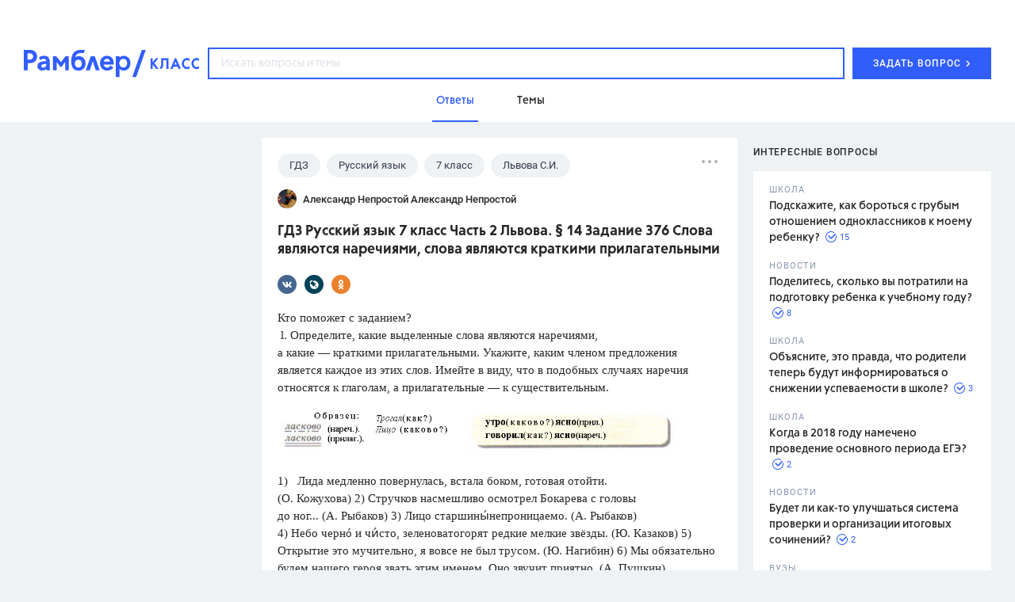

--- FILE ---
content_type: text/html; charset=utf-8
request_url: https://class.rambler.ru/temy-gdz/gdz-russkiy-yazyk-7-klass-chast-2-lvova-14-zadanie-376-slova-yavlyayutsya-narechiyami-slova-yavlyayutsya-kratkimi-prilagatelnymi-45093.htm
body_size: 46383
content:
<!DOCTYPE html><html lang="en"><head><script src="/assets/front/7389a00607894aa146ee.ramblertopline.js"></script><meta charset="utf-8" /><meta content="IE=edge" http-equiv="X-UA-Compatible" /><meta content="width=980" name="viewport" /><meta content="Ответы на вопрос – ГДЗ Русский язык 7 класс Часть 2 Львова. § 14 Задание 376 Слова являются наречиями, слова являются краткими прилагательными – читайте на Рамблер/класс" name="description" /><meta content="ГДЗ, ответ, вопрос, задание, школа" name="keywords" /><meta content="Рамблер/класс" property="og:site_name" /><meta content="https://class.rambler.ru/temy-gdz/gdz-russkiy-yazyk-7-klass-chast-2-lvova-14-zadanie-376-slova-yavlyayutsya-narechiyami-slova-yavlyayutsya-kratkimi-prilagatelnymi-45093.htm" property="og:url" /><meta content="article" property="og:type" /><meta content="ГДЗ Русский язык 7 класс Часть 2 Львова. § 14 Задание 376 Слова являются наречиями, слова являются краткими прилагательными – Рамблер/класс" property="og:title" /><meta content="Ответы на вопрос – ГДЗ Русский язык 7 класс Часть 2 Львова. § 14 Задание 376 Слова являются наречиями, слова являются краткими прилагательными – читайте на Рамблер/класс" property="og:description" /><meta content="https://class.rambler.ru/8f56f789/front/opengraph.png" property="og:image" /><meta content="https://class.rambler.ru/8f56f789/front/opengraph.png" property="twitter:image" /><meta content="Ответы на вопрос – ГДЗ Русский язык 7 класс Часть 2 Львова. § 14 Задание 376 Слова являются наречиями, слова являются краткими прилагательными – читайте на Рамблер/класс" property="twitter:description" /><meta content="summary" name="twitter:card" /><meta content="ГДЗ Русский язык 7 класс Часть 2 Львова. § 14 Задание 376 Слова являются наречиями, слова являются краткими прилагательными – Рамблер/класс" property="twitter:title" /><meta content="https://class.rambler.ru/temy-gdz/gdz-russkiy-yazyk-7-klass-chast-2-lvova-14-zadanie-376-slova-yavlyayutsya-narechiyami-slova-yavlyayutsya-kratkimi-prilagatelnymi-45093.htm" property="twitter:url" /><link rel="apple-touch-icon" type="image/x-icon" href="/8f56f789/front/apple-icon-57x57.png" sizes="57x57" /><link rel="apple-touch-icon" type="image/x-icon" href="/8f56f789/front/apple-icon-60x60.png" sizes="60x60" /><link rel="apple-touch-icon" type="image/x-icon" href="/8f56f789/front/apple-icon-72x72.png" sizes="72x72" /><link rel="apple-touch-icon" type="image/x-icon" href="/8f56f789/front/apple-icon-76x76.png" sizes="76x76" /><link rel="apple-touch-icon" type="image/x-icon" href="/8f56f789/front/apple-icon-114x114.png" sizes="114x114" /><link rel="apple-touch-icon" type="image/x-icon" href="/8f56f789/front/apple-icon-120x120.png" sizes="120x120" /><link rel="apple-touch-icon" type="image/x-icon" href="/8f56f789/front/apple-icon-144x144.png" sizes="144x144" /><link rel="apple-touch-icon" type="image/x-icon" href="/8f56f789/front/apple-icon-152x152.png" sizes="152x152" /><link rel="apple-touch-icon" type="image/x-icon" href="/8f56f789/front/apple-icon-180x180.png" sizes="180x180" /><link rel="icon" type="image/x-icon" href="/8f56f789/front/android-icon-36x36.png" sizes="36x36" /><link rel="icon" type="image/x-icon" href="/8f56f789/front/android-icon-48x48.png" sizes="48x48" /><link rel="icon" type="image/x-icon" href="/8f56f789/front/android-icon-72x72.png" sizes="72x72" /><link rel="icon" type="image/x-icon" href="/8f56f789/front/android-icon-96x96.png" sizes="96x96" /><link rel="icon" type="image/x-icon" href="/8f56f789/front/android-icon-192x192.png" sizes="192x192" /><link rel="icon" type="image/png" href="/8f56f789/front/favicon-16x16.png" sizes="16x16" /><link rel="icon" type="image/png" href="/8f56f789/front/favicon-32x32.png" sizes="32x32" /><link rel="icon" type="image/png" href="/8f56f789/front/favicon-96x96.png" sizes="96x96" /><meta name="csrf-param" content="authenticity_token" />
<meta name="csrf-token" content="8gIBrtIW+QNcOcom+skflyr++oh/8fTPxcgM88ObI8MmcTy5N98fLIYNPyAaEIB1GyFCNSDFlwrc31+AVJDiuA==" /><link href="/assets/front/ceca8fc17d079f5b50e7.vendors.css" media="all" rel="stylesheet" /><link href="/assets/front/359124197b81183e3f71.application.css" media="all" rel="stylesheet" /><link href="https://class.rambler.ru/temy-gdz/gdz-russkiy-yazyk-7-klass-chast-2-lvova-14-zadanie-376-slova-yavlyayutsya-narechiyami-slova-yavlyayutsya-kratkimi-prilagatelnymi-45093.htm" rel="canonical" /><title>ГДЗ Русский язык 7 класс Часть 2 Львова. § 14 Задание 376 Слова являются наречиями, слова являются краткими прилагательными – Рамблер/класс</title><script async="" src="//ssp.rambler.ru/capirs_async.js"></script></head><body data-chapter="questions"><svg xmlns="http://www.w3.org/2000/svg" style="position:absolute; width: 0; height: 0"><defs><circle id="01_icon-a" cx="8.5" cy="8.5" r="8.5"> </circle><mask id="01_icon-b" x="0" y="0" width="17" height="17" fill="#fff"> <use xlink:href="#01_icon-a"></use></mask><mask id="01_icon-b" x="0" y="0" width="17" height="17" fill="#fff"> <use xlink:href="#01_icon-a"></use></mask><path d="M13.107 8.107V8.1a5.001 5.001 0 0 0-10 0v10.006h10.005a5.001 5.001 0 0 0 0-10h-.005z" id="02_icon-a"> </path><mask id="02_icon-b" x="0" y="0" width="15" height="15" fill="#fff"> <use xlink:href="#02_icon-a"></use></mask><mask id="02_icon-b" x="0" y="0" width="15" height="15" fill="#fff"> <use xlink:href="#02_icon-a"></use></mask><path d="M14 17c0-4.418-3.134-8-7-8s-7 3.582-7 8h14zM7 8a4 4 0 1 0 0-8 4 4 0 0 0 0 8z" id="03_icon-a"> </path><mask id="03_icon-b" x="0" y="0" width="14" height="17" fill="#fff"> <use xlink:href="#03_icon-a"></use></mask><mask id="03_icon-b" x="0" y="0" width="14" height="17" fill="#fff"> <use xlink:href="#03_icon-a"></use></mask><path d="M6 13h12v2H6v-2zm0-5h12v2H6V8zm0-5h12v2H6V3zM2 16a2 2 0 1 0 0-4 2 2 0 0 0 0 4zm0-5a2 2 0 1 0 0-4 2 2 0 0 0 0 4zm0-5a2 2 0 1 0 0-4 2 2 0 0 0 0 4z" id="04_icon-a"> </path><mask id="04_icon-b" x="0" y="0" width="18" height="14" fill="#fff"> <use xlink:href="#04_icon-a"></use></mask><mask id="04_icon-b" x="0" y="0" width="18" height="14" fill="#fff"> <use xlink:href="#04_icon-a"></use></mask><circle id="answers-a" cx="9" cy="9" r="9"> </circle><mask id="answers-c" x="0" y="0" width="18" height="18" fill="#fff"> <use xlink:href="#answers-a"></use></mask><mask id="answers-c" x="0" y="0" width="18" height="18" fill="#fff"> <use xlink:href="#answers-a"></use></mask><path d="M11.5 13h1V3H11v8.5H6V13h5.5z" id="answers-b"> </path><mask id="answers-d" x="0" y="0" width="6.5" height="10" fill="#fff"> <use xlink:href="#answers-b"></use></mask><mask id="answers-d" x="0" y="0" width="6.5" height="10" fill="#fff"> <use xlink:href="#answers-b"></use></mask><ellipse id="author-a" cx="10" cy="9.953" rx="10" ry="9.953"> </ellipse><mask id="author-c" x="0" y="0" width="20" height="19.907" fill="#fff"> <use xlink:href="#author-a"></use></mask><mask id="author-c" x="0" y="0" width="20" height="19.907" fill="#fff"> <use xlink:href="#author-a"></use></mask><path d="M5 14.176c0-2.332 2.239-4.223 5-4.223s5 1.891 5 4.223c0 2.333-10 2.333-10 0zm5-4.223c1.657 0 3-1.336 3-2.986a2.993 2.993 0 0 0-3-2.986c-1.657 0-3 1.337-3 2.986a2.993 2.993 0 0 0 3 2.986z" id="author-b"> </path><mask id="author-d" x="0" y="0" width="10" height="11.944" fill="#fff"> <use xlink:href="#author-b"></use></mask><mask id="author-d" x="0" y="0" width="10" height="11.944" fill="#fff"> <use xlink:href="#author-b"></use></mask><path id="error_report-a" d="M0 .098h18l-2 6.51 2 6.49H0z"> </path><mask id="error_report-b" x="0" y="0" width="18" height="13" fill="#fff"> <use xlink:href="#error_report-a"></use></mask><mask id="error_report-b" x="0" y="0" width="18" height="13" fill="#fff"> <use xlink:href="#error_report-a"></use></mask><path d="M6 11l6 6.667V25l6-2v-5.333L24 11V7H6v4z" id="filters_selected-a"> </path><mask id="filters_selected-b" x="0" y="0" width="18" height="18" fill="#fff"> <use xlink:href="#filters_selected-a"></use></mask><mask id="filters_selected-b" x="0" y="0" width="18" height="18" fill="#fff"> <use xlink:href="#filters_selected-a"></use></mask><path d="M0 4l6 6.667V18l6-2v-5.333L18 4V0H0v4z" id="filters-a"> </path><mask id="filters-b" x="0" y="0" width="18" height="18" fill="#fff"> <use xlink:href="#filters-a"></use></mask><mask id="filters-b" x="0" y="0" width="18" height="18" fill="#fff"> <use xlink:href="#filters-a"></use></mask><circle id="landing-a" cx="90.333" cy="90.336" r="90"> </circle><mask id="landing-q" x="0" y="0" width="180" height="180" fill="#fff"> <use xlink:href="#landing-a"></use></mask><mask id="landing-q" x="0" y="0" width="180" height="180" fill="#fff"> <use xlink:href="#landing-a"></use></mask><ellipse id="landing-b" cx="139.333" cy="118.334" rx="8" ry="7.998"> </ellipse><mask id="landing-r" x="0" y="0" width="16" height="15.997" fill="#fff"> <use xlink:href="#landing-b"></use></mask><mask id="landing-r" x="0" y="0" width="16" height="15.997" fill="#fff"> <use xlink:href="#landing-b"></use></mask><ellipse id="landing-c" cx="149.333" cy="101.335" rx="3" ry="2.999"> </ellipse><mask id="landing-s" x="0" y="0" width="6" height="5.999" fill="#fff"> <use xlink:href="#landing-c"></use></mask><mask id="landing-s" x="0" y="0" width="6" height="5.999" fill="#fff"> <use xlink:href="#landing-c"></use></mask><ellipse id="landing-d" cx="39.333" cy="55.335" rx="3" ry="2.999"> </ellipse><mask id="landing-t" x="0" y="0" width="6" height="5.999" fill="#fff"> <use xlink:href="#landing-d"></use></mask><mask id="landing-t" x="0" y="0" width="6" height="5.999" fill="#fff"> <use xlink:href="#landing-d"></use></mask><path id="landing-e" d="M202 162.996l-2.5-7.495-7.5-2.515 7.5-2.503L202 143l2.5 7.495 7.5 2.49-7.5 2.516z"> </path><mask id="landing-u" x="0" y="0" width="20" height="19.996" fill="#fff"> <use xlink:href="#landing-e"></use></mask><mask id="landing-u" x="0" y="0" width="20" height="19.996" fill="#fff"> <use xlink:href="#landing-e"></use></mask><path id="landing-f" d="M25 26l-3.25-9.746-9.75-3.27 9.75-3.254L25 0l3.25 9.746L38 12.984l-9.75 3.27z"> </path><mask id="landing-v" x="0" y="0" width="26" height="26" fill="#fff"> <use xlink:href="#landing-f"></use></mask><mask id="landing-v" x="0" y="0" width="26" height="26" fill="#fff"> <use xlink:href="#landing-f"></use></mask><path d="M53 131.988c5.567-.26 10-4.857 10-10.488 0-5.799-4.701-10.5-10.5-10.5-.962 0-1.894.13-2.779.372C48.246 103.199 41.097 97 32.5 97c-6.819 0-12.726 3.9-15.615 9.59A12.995 12.995 0 0 0 13 106c-7.18 0-13 5.82-13 13s5.82 13 13 13h40v-.012z" id="landing-g"> </path><mask id="landing-w" x="0" y="0" width="63" height="35" fill="#fff"> <use xlink:href="#landing-g"></use></mask><mask id="landing-w" x="0" y="0" width="63" height="35" fill="#fff"> <use xlink:href="#landing-g"></use></mask><mask id="landing-x" x="-3" y="-3" width="69" height="41"> <path fill="#fff" d="M-3 94h69v41H-3z"></path><use xlink:href="#landing-g"></use></mask><mask id="landing-x" x="-3" y="-3" width="69" height="41"> <path fill="#fff" d="M-3 94h69v41H-3z"></path><use xlink:href="#landing-g"></use></mask><path d="M214 97c6.627 0 12-5.373 12-12s-5.373-12-12-12c-1.149 0-2.26.161-3.312.463C209.018 64.104 200.838 57 191 57c-7.661 0-14.316 4.308-17.675 10.633A15 15 0 0 0 169 67c-8.284 0-15 6.716-15 15 0 8.284 6.716 15 15 15h45z" id="landing-h"> </path><mask id="landing-y" x="0" y="0" width="72" height="40" fill="#fff"> <use xlink:href="#landing-h"></use></mask><mask id="landing-y" x="0" y="0" width="72" height="40" fill="#fff"> <use xlink:href="#landing-h"></use></mask><mask id="landing-z" x="-3" y="-3" width="78" height="46"> <path fill="#fff" d="M151 54h78v46h-78z"></path><use xlink:href="#landing-h"></use></mask><mask id="landing-z" x="-3" y="-3" width="78" height="46"> <path fill="#fff" d="M151 54h78v46h-78z"></path><use xlink:href="#landing-h"></use></mask><path id="landing-i" d="M13 0h16v10H13z"> </path><mask id="landing-A" x="0" y="0" width="16" height="10" fill="#fff"> <use xlink:href="#landing-i"></use></mask><mask id="landing-A" x="0" y="0" width="16" height="10" fill="#fff"> <use xlink:href="#landing-i"></use></mask><path id="landing-j" d="M0 3h9v7H0z"> </path><mask id="landing-B" x="0" y="0" width="9" height="7" fill="#fff"> <use xlink:href="#landing-j"></use></mask><mask id="landing-B" x="0" y="0" width="9" height="7" fill="#fff"> <use xlink:href="#landing-j"></use></mask><path id="landing-k" d="M0 0h16v10H0z"> </path><mask id="landing-C" x="0" y="0" width="16" height="10" fill="#fff"> <use xlink:href="#landing-k"></use></mask><mask id="landing-C" x="0" y="0" width="16" height="10" fill="#fff"> <use xlink:href="#landing-k"></use></mask><path id="landing-l" d="M20 3h9v7h-9z"> </path><mask id="landing-D" x="0" y="0" width="9" height="7" fill="#fff"> <use xlink:href="#landing-l"></use></mask><mask id="landing-D" x="0" y="0" width="9" height="7" fill="#fff"> <use xlink:href="#landing-l"></use></mask><path d="M73 7V0H7v43c0 5-7 3.944-7 4v13h21c4.669 0 9.115-5.175 9.115-5.175S34.183 60 39 60h40V47c.308-.056-6 1-6-4V24.55L86 7H73z" id="landing-m"> </path><mask id="landing-E" x="0" y="0" width="86" height="60" fill="#fff"> <use xlink:href="#landing-m"></use></mask><mask id="landing-E" x="0" y="0" width="86" height="60" fill="#fff"> <use xlink:href="#landing-m"></use></mask><mask id="landing-F" x="-2" y="-2" width="90" height="64"> <path fill="#fff" d="M-2-2h90v64H-2z"></path><use xlink:href="#landing-m"></use></mask><mask id="landing-F" x="-2" y="-2" width="90" height="64"> <path fill="#fff" d="M-2-2h90v64H-2z"></path><use xlink:href="#landing-m"></use></mask><path d="M47 38h6v10h-6V38zm0-35h6v27h-6V3zM27 30h6v23h-6V30zm0-27h6v19h-6V3z" id="landing-n"> </path><mask id="landing-G" x="0" y="0" width="26" height="50" fill="#fff"> <use xlink:href="#landing-n"></use></mask><mask id="landing-G" x="0" y="0" width="26" height="50" fill="#fff"> <use xlink:href="#landing-n"></use></mask><path d="M62 48.997V0S46.5 12 31 12 0 0 0 0v52.005C0 69.124 13.88 83 31 83c17.125 0 31-13.877 31-30.995v-3.008z" id="landing-o"> </path><mask id="landing-H" x="0" y="0" width="62" height="83" fill="#fff"> <use xlink:href="#landing-o"></use></mask><mask id="landing-H" x="0" y="0" width="62" height="83" fill="#fff"> <use xlink:href="#landing-o"></use></mask><path d="M31.592 30.209l-7.467 8.041-7.3-7.861c-1.653.555-3.33.861-4.887.861-6.524 0-11.813-5.373-11.813-12s5.289-12 11.813-12c3.3 0 7.148 1.375 10.144 3.591C24.512 4.687 31.096.25 36.312.25c6.525 0 11.813 6.94 11.813 15.5 0 8.56-5.288 15.5-11.812 15.5-1.504 0-3.122-.369-4.72-1.041z" id="landing-p"> </path><mask id="landing-I" x="-4" y="-4" width="56" height="46"> <path fill="#fff" d="M-3.875-3.75h56v46h-56z"></path><use xlink:href="#landing-p"></use></mask><mask id="landing-I" x="-4" y="-4" width="56" height="46"> <path fill="#fff" d="M-3.875-3.75h56v46h-56z"></path><use xlink:href="#landing-p"></use></mask><rect id="math-hover-a" width="30" height="30" rx="4"> </rect><mask id="math-hover-g" x="0" y="0" width="30" height="30" fill="#fff"> <use xlink:href="#math-hover-a"></use></mask><mask id="math-hover-g" x="0" y="0" width="30" height="30" fill="#fff"> <use xlink:href="#math-hover-a"></use></mask><path d="M14 14H0v2h14v14h2V16h14v-2H16V0h-2v14z" id="math-hover-b"> </path><mask id="math-hover-h" x="0" y="0" width="30" height="30" fill="#fff"> <use xlink:href="#math-hover-b"></use></mask><mask id="math-hover-h" x="0" y="0" width="30" height="30" fill="#fff"> <use xlink:href="#math-hover-b"></use></mask><path d="M18 21h8v2h-8v-2zm5 3v2h-2v-2h2zm0-6v2h-2v-2h2z" id="math-hover-c"> </path><mask id="math-hover-i" x="0" y="0" width="8" height="8" fill="#fff"> <use xlink:href="#math-hover-c"></use></mask><mask id="math-hover-i" x="0" y="0" width="8" height="8" fill="#fff"> <use xlink:href="#math-hover-c"></use></mask><path d="M7 21H4v2h3v3h2v-3h3v-2H9v-3H7v3z" id="math-hover-d"> </path><mask id="math-hover-j" x="0" y="0" width="8" height="8" fill="#fff"> <use xlink:href="#math-hover-d"></use></mask><mask id="math-hover-j" x="0" y="0" width="8" height="8" fill="#fff"> <use xlink:href="#math-hover-d"></use></mask><path id="math-hover-e" d="M18 7h8v2h-8z"> </path><mask id="math-hover-k" x="0" y="0" width="8" height="2" fill="#fff"> <use xlink:href="#math-hover-e"></use></mask><mask id="math-hover-k" x="0" y="0" width="8" height="2" fill="#fff"> <use xlink:href="#math-hover-e"></use></mask><path d="M7 7H4v2h3v3h2V9h3V7H9V4H7v3z" id="math-hover-f"> </path><mask id="math-hover-l" x="0" y="0" width="8" height="8" fill="#fff"> <use xlink:href="#math-hover-f"></use></mask><mask id="math-hover-l" x="0" y="0" width="8" height="8" fill="#fff"> <use xlink:href="#math-hover-f"></use></mask><path id="mobile-answers-b" d="M14.445 1.833a9 9 0 1 0 3.33 5.156l-5.386 5.385-4.243-4.242 6.299-6.299z"> </path><path id="mobile-answers-a" d="M9 18A9 9 0 1 1 9 0a9 9 0 0 1 0 18z"> </path><mask id="mobile-answers-d" width="18" height="18" x="0" y="0" fill="#fff"> <use xlink:href="#mobile-answers-a"></use></mask><mask id="mobile-answers-d" width="18" height="18" x="0" y="0" fill="#fff"> <use xlink:href="#mobile-answers-a"></use></mask><path id="mobile-img-a" d="M0 30h320v100H0z"> </path><path id="mobile-img-c" d="M0 0h300v50H0z"> </path><filter x="-.2%" y="-3%" width="100.3%" height="104%" filterUnits="objectBoundingBox" id="mobile-img-b"> <feOffset dy="-1" in="SourceAlpha" result="shadowOffsetOuter1"></feOffset><feColorMatrix values="0 0 0 0 0.909803922 0 0 0 0 0.917647059 0 0 0 0 0.941176471 0 0 0 1 0" in="shadowOffsetOuter1"></feColorMatrix></filter><filter x="-.2%" y="-3%" width="100.3%" height="104%" filterUnits="objectBoundingBox" id="mobile-img-b"> <feOffset dy="-1" in="SourceAlpha" result="shadowOffsetOuter1"></feOffset><feColorMatrix values="0 0 0 0 0.909803922 0 0 0 0 0.917647059 0 0 0 0 0.941176471 0 0 0 1 0" in="shadowOffsetOuter1"></feColorMatrix></filter><path id="mobile-logo-a" d="M0 0h144v24H0z"> </path><rect id="mobile-seo-a" x="25.667" y="80.208" width="98.389" height="2.139" rx="1.069"> </rect><mask id="mobile-seo-o" x="0" y="0" width="98.389" height="2.139" fill="#fff"> <use xlink:href="#mobile-seo-a"></use></mask><mask id="mobile-seo-o" x="0" y="0" width="98.389" height="2.139" fill="#fff"> <use xlink:href="#mobile-seo-a"></use></mask><rect id="mobile-seo-b" x="17.111" y="75.931" width="113.361" height="2.139" rx="1.069"> </rect><mask id="mobile-seo-p" x="0" y="0" width="113.361" height="2.139" fill="#fff"> <use xlink:href="#mobile-seo-b"></use></mask><mask id="mobile-seo-p" x="0" y="0" width="113.361" height="2.139" fill="#fff"> <use xlink:href="#mobile-seo-b"></use></mask><rect id="mobile-seo-c" x="10.694" y="71.653" width="128.333" height="2.139" rx="1.069"> </rect><mask id="mobile-seo-q" x="0" y="0" width="128.333" height="2.139" fill="#fff"> <use xlink:href="#mobile-seo-c"></use></mask><mask id="mobile-seo-q" x="0" y="0" width="128.333" height="2.139" fill="#fff"> <use xlink:href="#mobile-seo-c"></use></mask><path d="M56.661 8.58c-7.506.326-14.14 4.017-18.43 9.603a16.91 16.91 0 0 0-.266-.002c-7.49 0-13.819 4.967-15.874 11.786a10.855 10.855 0 0 0-.702-.023c-5.546 0-10.105 4.221-10.642 9.625h-9.67A1.077 1.077 0 0 0 0 40.64c0 .595.482 1.07 1.077 1.07h9.67c.537 5.404 5.096 9.624 10.642 9.624a10.66 10.66 0 0 0 7.274-2.854 16.5 16.5 0 0 0 9.302 2.854c1.002 0 1.984-.089 2.937-.259A24.512 24.512 0 0 0 57.75 57.75c6.13 0 11.735-2.242 16.042-5.95a24.501 24.501 0 0 0 16.041 5.95c2.3 0 4.525-.315 6.636-.905a21.293 21.293 0 0 0 12.614 4.113c7.502 0 14.102-3.862 17.92-9.707.436.054.88.082 1.33.082 5.546 0 10.105-4.22 10.642-9.625h9.67c.593 0 1.077-.478 1.077-1.07a1.07 1.07 0 0 0-1.077-1.069h-9.67c-.537-5.404-5.096-9.625-10.642-9.625l-.143.001c-3.485-6.904-10.6-11.662-18.838-11.763-4.29-5.585-10.924-9.276-18.43-9.603C87.021 3.371 80.8 0 73.792 0c-7.009 0-13.23 3.37-17.13 8.58z" id="mobile-seo-d"> </path><mask id="mobile-seo-r" x="0" y="0" width="149.722" height="60.958" fill="#fff"> <use xlink:href="#mobile-seo-d"></use></mask><mask id="mobile-seo-r" x="0" y="0" width="149.722" height="60.958" fill="#fff"> <use xlink:href="#mobile-seo-d"></use></mask><path d="M124.056 31.014c0-.59.474-1.07 1.068-1.07h2.14c.591 0 1.07.475 1.07 1.07 0 .59-.475 1.07-1.07 1.07h-2.14c-.59 0-1.068-.475-1.068-1.07zm-101.513.048c0-.591.48-1.07 1.07-1.07h2.149c.586 0 1.061.475 1.061 1.07 0 .59-.474 1.07-1.069 1.07h-2.142c-.59 0-1.069-.475-1.069-1.07zM38.5 19.25c0-.59.474-1.07 1.068-1.07h2.141c.59 0 1.069.475 1.069 1.07 0 .59-.474 1.07-1.069 1.07h-2.14c-.59 0-1.069-.475-1.069-1.07zm67.375 0c0-.59.474-1.07 1.068-1.07h2.141c.59 0 1.069.475 1.069 1.07 0 .59-.474 1.07-1.069 1.07h-2.14c-.59 0-1.069-.475-1.069-1.07zm-19.25-9.625c0-.59.474-1.07 1.068-1.07h2.141c.59 0 1.069.475 1.069 1.07 0 .59-.474 1.07-1.069 1.07h-2.14c-.59 0-1.069-.475-1.069-1.07zm-29.944 0c0-.59.474-1.07 1.068-1.07h2.14c.591 0 1.07.475 1.07 1.07 0 .59-.475 1.07-1.07 1.07h-2.14c-.59 0-1.068-.475-1.068-1.07z" id="mobile-seo-e"> </path><mask id="mobile-seo-s" x="0" y="0" width="105.79" height="23.576" fill="#fff"> <use xlink:href="#mobile-seo-e"></use></mask><mask id="mobile-seo-s" x="0" y="0" width="105.79" height="23.576" fill="#fff"> <use xlink:href="#mobile-seo-e"></use></mask><path d="M64.167 6.417c0-1.19-.95-2.14-2.265-2.265a1.887 1.887 0 0 1-1.887-1.887C59.889.965 58.93 0 57.75 0c-1.19 0-2.139.949-2.265 2.265a1.887 1.887 0 0 1-1.887 1.887c-1.3.126-2.265 1.083-2.265 2.265 0 1.035.72 1.889 1.774 2.175.157.043.32.073.491.09 1.042 0 1.887.844 1.887 1.887.126 1.3 1.084 2.264 2.265 2.264 1.19 0 2.139-.948 2.265-2.264 0-1.043.845-1.888 1.887-1.888 1.3-.125 2.265-1.083 2.265-2.264z" id="mobile-seo-f"> </path><mask id="mobile-seo-t" x="0" y="0" width="12.833" height="12.833" fill="#fff"> <use xlink:href="#mobile-seo-f"></use></mask><mask id="mobile-seo-t" x="0" y="0" width="12.833" height="12.833" fill="#fff"> <use xlink:href="#mobile-seo-f"></use></mask><path d="M0 10.001C0 4.478 4.48 0 10.003 0h75.553v106.944H10.003c-5.525 0-10.003-4.476-10.003-10V10z" id="mobile-seo-g"> </path><mask id="mobile-seo-u" x="0" y="0" width="85.556" height="106.944" fill="#fff"> <use xlink:href="#mobile-seo-g"></use></mask><mask id="mobile-seo-u" x="0" y="0" width="85.556" height="106.944" fill="#fff"> <use xlink:href="#mobile-seo-g"></use></mask><path id="mobile-seo-h" d="M85.556 0v106.944H10.694V0z"> </path><mask id="mobile-seo-v" x="0" y="0" width="74.861" height="106.944" fill="#fff"> <use xlink:href="#mobile-seo-h"></use></mask><mask id="mobile-seo-v" x="0" y="0" width="74.861" height="106.944" fill="#fff"> <use xlink:href="#mobile-seo-h"></use></mask><path d="M0 95.561c0-5.526 4.48-10.005 10.003-10.005h75.553v21.388H10.003C4.478 106.944 0 102.461 0 96.94v-1.38z" id="mobile-seo-i"> </path><mask id="mobile-seo-w" x="0" y="0" width="85.556" height="21.389" fill="#fff"> <use xlink:href="#mobile-seo-i"></use></mask><mask id="mobile-seo-w" x="0" y="0" width="85.556" height="21.389" fill="#fff"> <use xlink:href="#mobile-seo-i"></use></mask><path d="M5.347 96.25a6.419 6.419 0 0 1 6.412-6.417h73.797v12.834H11.759c-3.541 0-6.412-2.88-6.412-6.417z" id="mobile-seo-j"> </path><filter x="-50%" y="-50%" width="200%" height="200%" filterUnits="objectBoundingBox" id="mobile-seo-x"> <feOffset dy="6" in="SourceAlpha" result="shadowOffsetInner1"></feOffset><feComposite in="shadowOffsetInner1" in2="SourceAlpha" operator="arithmetic" k2="-1" k3="1" result="shadowInnerInner1"></feComposite><feColorMatrix values="0 0 0 0 0.882 0 0 0 0 0.903233333 0 0 0 0 0.98 0 0 0 1 0" in="shadowInnerInner1"></feColorMatrix></filter><filter x="-50%" y="-50%" width="200%" height="200%" filterUnits="objectBoundingBox" id="mobile-seo-x"> <feOffset dy="6" in="SourceAlpha" result="shadowOffsetInner1"></feOffset><feComposite in="shadowOffsetInner1" in2="SourceAlpha" operator="arithmetic" k2="-1" k3="1" result="shadowInnerInner1"></feComposite><feColorMatrix values="0 0 0 0 0.882 0 0 0 0 0.903233333 0 0 0 0 0.98 0 0 0 1 0" in="shadowInnerInner1"></feColorMatrix></filter><mask id="mobile-seo-y" x="0" y="0" width="80.208" height="12.833" fill="#fff"> <use xlink:href="#mobile-seo-j"></use></mask><mask id="mobile-seo-y" x="0" y="0" width="80.208" height="12.833" fill="#fff"> <use xlink:href="#mobile-seo-j"></use></mask><path d="M10.694 96.25c0-.59.478-1.07 1.073-1.07h73.789v2.14H11.767a1.068 1.068 0 0 1-1.073-1.07z" id="mobile-seo-k"> </path><mask id="mobile-seo-z" x="0" y="0" width="74.861" height="2.139" fill="#fff"> <use xlink:href="#mobile-seo-k"></use></mask><mask id="mobile-seo-z" x="0" y="0" width="74.861" height="2.139" fill="#fff"> <use xlink:href="#mobile-seo-k"></use></mask><path id="mobile-seo-l" d="M17.111 95.18h19.25v21.39l-9.625-5.348-9.625 5.347z"> </path><filter x="-50%" y="-50%" width="200%" height="200%" filterUnits="objectBoundingBox" id="mobile-seo-A"> <feOffset dy="5" in="SourceAlpha" result="shadowOffsetInner1"></feOffset><feComposite in="shadowOffsetInner1" in2="SourceAlpha" operator="arithmetic" k2="-1" k3="1" result="shadowInnerInner1"></feComposite><feColorMatrix values="0 0 0 0 0.733333333 0 0 0 0 0.788235294 0 0 0 0 0.980392157 0 0 0 1 0" in="shadowInnerInner1"></feColorMatrix></filter><filter x="-50%" y="-50%" width="200%" height="200%" filterUnits="objectBoundingBox" id="mobile-seo-A"> <feOffset dy="5" in="SourceAlpha" result="shadowOffsetInner1"></feOffset><feComposite in="shadowOffsetInner1" in2="SourceAlpha" operator="arithmetic" k2="-1" k3="1" result="shadowInnerInner1"></feComposite><feColorMatrix values="0 0 0 0 0.733333333 0 0 0 0 0.788235294 0 0 0 0 0.980392157 0 0 0 1 0" in="shadowInnerInner1"></feColorMatrix></filter><mask id="mobile-seo-B" x="0" y="0" width="19.25" height="21.389" fill="#fff"> <use xlink:href="#mobile-seo-l"></use></mask><mask id="mobile-seo-B" x="0" y="0" width="19.25" height="21.389" fill="#fff"> <use xlink:href="#mobile-seo-l"></use></mask><path d="M76.484 54.635H87.18v49.054c0 2.949-2.4 5.34-5.347 5.34a5.343 5.343 0 0 1-5.348-5.34V54.635z" id="mobile-seo-m"> </path><filter x="-50%" y="-50%" width="200%" height="200%" filterUnits="objectBoundingBox" id="mobile-seo-C"> <feOffset dx="-4" in="SourceAlpha" result="shadowOffsetInner1"></feOffset><feComposite in="shadowOffsetInner1" in2="SourceAlpha" operator="arithmetic" k2="-1" k3="1" result="shadowInnerInner1"></feComposite><feColorMatrix values="0 0 0 0 0.882352941 0 0 0 0 0.901960784 0 0 0 0 0.980392157 0 0 0 1 0" in="shadowInnerInner1"></feColorMatrix></filter><filter x="-50%" y="-50%" width="200%" height="200%" filterUnits="objectBoundingBox" id="mobile-seo-C"> <feOffset dx="-4" in="SourceAlpha" result="shadowOffsetInner1"></feOffset><feComposite in="shadowOffsetInner1" in2="SourceAlpha" operator="arithmetic" k2="-1" k3="1" result="shadowInnerInner1"></feComposite><feColorMatrix values="0 0 0 0 0.882352941 0 0 0 0 0.901960784 0 0 0 0 0.980392157 0 0 0 1 0" in="shadowInnerInner1"></feColorMatrix></filter><mask id="mobile-seo-D" x="0" y="0" width="10.694" height="54.393" fill="#fff"> <use xlink:href="#mobile-seo-m"></use></mask><mask id="mobile-seo-D" x="0" y="0" width="10.694" height="54.393" fill="#fff"> <use xlink:href="#mobile-seo-m"></use></mask><path id="mobile-seo-n" d="M55.687 51.409h6.417v14.972h-6.417z"> </path><mask id="mobile-seo-E" x="0" y="0" width="6.417" height="14.972" fill="#fff"> <use xlink:href="#mobile-seo-n"></use></mask><mask id="mobile-seo-E" x="0" y="0" width="6.417" height="14.972" fill="#fff"> <use xlink:href="#mobile-seo-n"></use></mask><path d="M32.083 64.167C14.364 64.167 0 49.802 0 32.083S14.364 0 32.083 0c17.72 0 32.084 14.364 32.084 32.083 0 17.72-14.365 32.084-32.084 32.084zm0-5.348c14.766 0 26.736-11.97 26.736-26.736S46.85 5.347 32.083 5.347 5.347 17.317 5.347 32.083 17.317 58.82 32.083 58.82z" id="mobile-seo-F"> </path><filter x="-50%" y="-50%" width="200%" height="200%" filterUnits="objectBoundingBox" id="mobile-seo-G"> <feOffset dx="-2" dy="2" in="SourceAlpha" result="shadowOffsetInner1"></feOffset><feComposite in="shadowOffsetInner1" in2="SourceAlpha" operator="arithmetic" k2="-1" k3="1" result="shadowInnerInner1"></feComposite><feColorMatrix values="0 0 0 0 0.882352941 0 0 0 0 0.901960784 0 0 0 0 0.980392157 0 0 0 1 0" in="shadowInnerInner1"></feColorMatrix></filter><filter x="-50%" y="-50%" width="200%" height="200%" filterUnits="objectBoundingBox" id="mobile-seo-G"> <feOffset dx="-2" dy="2" in="SourceAlpha" result="shadowOffsetInner1"></feOffset><feComposite in="shadowOffsetInner1" in2="SourceAlpha" operator="arithmetic" k2="-1" k3="1" result="shadowInnerInner1"></feComposite><feColorMatrix values="0 0 0 0 0.882352941 0 0 0 0 0.901960784 0 0 0 0 0.980392157 0 0 0 1 0" in="shadowInnerInner1"></feColorMatrix></filter><path d="M16 12h-2.646A2.36 2.36 0 0 0 11 14.354v8.292A2.36 2.36 0 0 0 13.354 25h8.292A2.36 2.36 0 0 0 24 22.646v-8.292A2.36 2.36 0 0 0 21.646 12H19v1h2.646A1.36 1.36 0 0 1 23 14.354v8.292A1.36 1.36 0 0 1 21.646 24h-8.292A1.36 1.36 0 0 1 12 22.646v-8.292A1.36 1.36 0 0 1 13.354 13H16v-1z" id="mobile-share-a"> </path><mask id="mobile-share-b" x="0" y="0" width="13" height="13" fill="#fff"> <use xlink:href="#mobile-share-a"></use></mask><mask id="mobile-share-b" x="0" y="0" width="13" height="13" fill="#fff"> <use xlink:href="#mobile-share-a"></use></mask><path id="mobile-theme-a" d="M0 3.993A3.996 3.996 0 0 1 3.995 0H18l5 7-5 7H3.995A3.994 3.994 0 0 1 0 10.007V3.993z"> </path><mask id="mobile-theme-c" width="23" height="14" x="0" y="0" fill="#fff"> <use xlink:href="#mobile-theme-a"></use></mask><mask id="mobile-theme-c" width="23" height="14" x="0" y="0" fill="#fff"> <use xlink:href="#mobile-theme-a"></use></mask><rect id="mobile-theme-b" width="6" height="6" x="11" y="4" rx="3"> </rect><mask id="mobile-theme-d" width="6" height="6" x="0" y="0" fill="#fff"> <use xlink:href="#mobile-theme-b"></use></mask><mask id="mobile-theme-d" width="6" height="6" x="0" y="0" fill="#fff"> <use xlink:href="#mobile-theme-b"></use></mask><path id="ques-answer-theme-a" d="M0 30h320v50H0z"> </path><rect id="reference-a" x="25.667" y="80.208" width="98.389" height="2.139" rx="1.069"> </rect><mask id="reference-o" x="0" y="0" width="98.389" height="2.139" fill="#fff"> <use xlink:href="#reference-a"></use></mask><mask id="reference-o" x="0" y="0" width="98.389" height="2.139" fill="#fff"> <use xlink:href="#reference-a"></use></mask><rect id="reference-b" x="17.111" y="75.931" width="113.361" height="2.139" rx="1.069"> </rect><mask id="reference-p" x="0" y="0" width="113.361" height="2.139" fill="#fff"> <use xlink:href="#reference-b"></use></mask><mask id="reference-p" x="0" y="0" width="113.361" height="2.139" fill="#fff"> <use xlink:href="#reference-b"></use></mask><rect id="reference-c" x="10.694" y="71.653" width="128.333" height="2.139" rx="1.069"> </rect><mask id="reference-q" x="0" y="0" width="128.333" height="2.139" fill="#fff"> <use xlink:href="#reference-c"></use></mask><mask id="reference-q" x="0" y="0" width="128.333" height="2.139" fill="#fff"> <use xlink:href="#reference-c"></use></mask><path d="M56.661 8.58c-7.506.326-14.14 4.017-18.43 9.603a16.91 16.91 0 0 0-.266-.002c-7.49 0-13.819 4.967-15.874 11.786a10.855 10.855 0 0 0-.702-.023c-5.546 0-10.105 4.221-10.642 9.625h-9.67A1.077 1.077 0 0 0 0 40.64c0 .595.482 1.07 1.077 1.07h9.67c.537 5.404 5.096 9.624 10.642 9.624a10.66 10.66 0 0 0 7.274-2.854 16.5 16.5 0 0 0 9.302 2.854c1.002 0 1.984-.089 2.937-.259A24.512 24.512 0 0 0 57.75 57.75c6.13 0 11.735-2.242 16.042-5.95a24.501 24.501 0 0 0 16.041 5.95c2.3 0 4.525-.315 6.636-.905a21.293 21.293 0 0 0 12.614 4.113c7.502 0 14.102-3.862 17.92-9.707.436.054.88.082 1.33.082 5.546 0 10.105-4.22 10.642-9.625h9.67c.593 0 1.077-.478 1.077-1.07a1.07 1.07 0 0 0-1.077-1.069h-9.67c-.537-5.404-5.096-9.625-10.642-9.625l-.143.001c-3.485-6.904-10.6-11.662-18.838-11.763-4.29-5.585-10.924-9.276-18.43-9.603C87.021 3.371 80.8 0 73.792 0c-7.009 0-13.23 3.37-17.13 8.58z" id="reference-d"> </path><mask id="reference-r" x="0" y="0" width="149.722" height="60.958" fill="#fff"> <use xlink:href="#reference-d"></use></mask><mask id="reference-r" x="0" y="0" width="149.722" height="60.958" fill="#fff"> <use xlink:href="#reference-d"></use></mask><path d="M124.056 31.014c0-.59.474-1.07 1.068-1.07h2.14c.591 0 1.07.475 1.07 1.07 0 .59-.475 1.07-1.07 1.07h-2.14c-.59 0-1.068-.475-1.068-1.07zm-101.513.182c0-.59.48-1.07 1.07-1.07h2.147c.586 0 1.061.475 1.061 1.07 0 .59-.474 1.07-1.068 1.07h-2.141c-.59 0-1.069-.475-1.069-1.07zM38.5 19.25c0-.59.474-1.07 1.068-1.07h2.141c.59 0 1.069.475 1.069 1.07 0 .59-.474 1.07-1.069 1.07h-2.14c-.59 0-1.069-.475-1.069-1.07zm67.375 0c0-.59.474-1.07 1.068-1.07h2.141c.59 0 1.069.475 1.069 1.07 0 .59-.474 1.07-1.069 1.07h-2.14c-.59 0-1.069-.475-1.069-1.07zm-19.25-9.625c0-.59.474-1.07 1.068-1.07h2.141c.59 0 1.069.475 1.069 1.07 0 .59-.474 1.07-1.069 1.07h-2.14c-.59 0-1.069-.475-1.069-1.07zm-29.944 0c0-.59.474-1.07 1.068-1.07h2.14c.591 0 1.07.475 1.07 1.07 0 .59-.475 1.07-1.07 1.07h-2.14c-.59 0-1.068-.475-1.068-1.07z" id="reference-e"> </path><mask id="reference-s" x="0" y="0" width="105.79" height="23.71" fill="#fff"> <use xlink:href="#reference-e"></use></mask><mask id="reference-s" x="0" y="0" width="105.79" height="23.71" fill="#fff"> <use xlink:href="#reference-e"></use></mask><path d="M64.167 6.417c0-1.19-.95-2.14-2.265-2.265a1.887 1.887 0 0 1-1.887-1.887C59.889.965 58.93 0 57.75 0c-1.19 0-2.139.949-2.265 2.265a1.887 1.887 0 0 1-1.887 1.887c-1.3.126-2.265 1.083-2.265 2.265 0 1.035.72 1.889 1.774 2.175.157.043.32.073.491.09 1.042 0 1.887.844 1.887 1.887.126 1.3 1.084 2.264 2.265 2.264 1.19 0 2.139-.948 2.265-2.264 0-1.043.845-1.888 1.887-1.888 1.3-.125 2.265-1.083 2.265-2.264z" id="reference-f"> </path><mask id="reference-t" x="0" y="0" width="12.833" height="12.833" fill="#fff"> <use xlink:href="#reference-f"></use></mask><mask id="reference-t" x="0" y="0" width="12.833" height="12.833" fill="#fff"> <use xlink:href="#reference-f"></use></mask><path d="M0 10.001C0 4.478 4.48 0 10.003 0h75.553v106.944H10.003c-5.525 0-10.003-4.476-10.003-10V10z" id="reference-g"> </path><mask id="reference-u" x="0" y="0" width="85.556" height="106.944" fill="#fff"> <use xlink:href="#reference-g"></use></mask><mask id="reference-u" x="0" y="0" width="85.556" height="106.944" fill="#fff"> <use xlink:href="#reference-g"></use></mask><path id="reference-h" d="M85.556 0v106.944H10.694V0z"> </path><mask id="reference-v" x="0" y="0" width="74.861" height="106.944" fill="#fff"> <use xlink:href="#reference-h"></use></mask><mask id="reference-v" x="0" y="0" width="74.861" height="106.944" fill="#fff"> <use xlink:href="#reference-h"></use></mask><path d="M0 95.561c0-5.526 4.48-10.005 10.003-10.005h75.553v21.388H10.003C4.478 106.944 0 102.461 0 96.94v-1.38z" id="reference-i"> </path><mask id="reference-w" x="0" y="0" width="85.556" height="21.389" fill="#fff"> <use xlink:href="#reference-i"></use></mask><mask id="reference-w" x="0" y="0" width="85.556" height="21.389" fill="#fff"> <use xlink:href="#reference-i"></use></mask><path d="M5.347 96.25a6.419 6.419 0 0 1 6.412-6.417h73.797v12.834H11.759c-3.541 0-6.412-2.88-6.412-6.417z" id="reference-j"> </path><filter x="-50%" y="-50%" width="200%" height="200%" filterUnits="objectBoundingBox" id="reference-x"> <feOffset dy="6" in="SourceAlpha" result="shadowOffsetInner1"></feOffset><feComposite in="shadowOffsetInner1" in2="SourceAlpha" operator="arithmetic" k2="-1" k3="1" result="shadowInnerInner1"></feComposite><feColorMatrix values="0 0 0 0 0.882 0 0 0 0 0.903233333 0 0 0 0 0.98 0 0 0 1 0" in="shadowInnerInner1"></feColorMatrix></filter><filter x="-50%" y="-50%" width="200%" height="200%" filterUnits="objectBoundingBox" id="reference-x"> <feOffset dy="6" in="SourceAlpha" result="shadowOffsetInner1"></feOffset><feComposite in="shadowOffsetInner1" in2="SourceAlpha" operator="arithmetic" k2="-1" k3="1" result="shadowInnerInner1"></feComposite><feColorMatrix values="0 0 0 0 0.882 0 0 0 0 0.903233333 0 0 0 0 0.98 0 0 0 1 0" in="shadowInnerInner1"></feColorMatrix></filter><mask id="reference-y" x="0" y="0" width="80.208" height="12.833" fill="#fff"> <use xlink:href="#reference-j"></use></mask><mask id="reference-y" x="0" y="0" width="80.208" height="12.833" fill="#fff"> <use xlink:href="#reference-j"></use></mask><path d="M10.694 96.25c0-.59.478-1.07 1.073-1.07h73.789v2.14H11.767a1.068 1.068 0 0 1-1.073-1.07z" id="reference-k"> </path><mask id="reference-z" x="0" y="0" width="74.861" height="2.139" fill="#fff"> <use xlink:href="#reference-k"></use></mask><mask id="reference-z" x="0" y="0" width="74.861" height="2.139" fill="#fff"> <use xlink:href="#reference-k"></use></mask><path id="reference-l" d="M17.111 95.18h19.25v21.39l-9.625-5.348-9.625 5.347z"> </path><filter x="-50%" y="-50%" width="200%" height="200%" filterUnits="objectBoundingBox" id="reference-A"> <feOffset dy="5" in="SourceAlpha" result="shadowOffsetInner1"></feOffset><feComposite in="shadowOffsetInner1" in2="SourceAlpha" operator="arithmetic" k2="-1" k3="1" result="shadowInnerInner1"></feComposite><feColorMatrix values="0 0 0 0 0.733333333 0 0 0 0 0.788235294 0 0 0 0 0.980392157 0 0 0 1 0" in="shadowInnerInner1"></feColorMatrix></filter><filter x="-50%" y="-50%" width="200%" height="200%" filterUnits="objectBoundingBox" id="reference-A"> <feOffset dy="5" in="SourceAlpha" result="shadowOffsetInner1"></feOffset><feComposite in="shadowOffsetInner1" in2="SourceAlpha" operator="arithmetic" k2="-1" k3="1" result="shadowInnerInner1"></feComposite><feColorMatrix values="0 0 0 0 0.733333333 0 0 0 0 0.788235294 0 0 0 0 0.980392157 0 0 0 1 0" in="shadowInnerInner1"></feColorMatrix></filter><mask id="reference-B" x="0" y="0" width="19.25" height="21.389" fill="#fff"> <use xlink:href="#reference-l"></use></mask><mask id="reference-B" x="0" y="0" width="19.25" height="21.389" fill="#fff"> <use xlink:href="#reference-l"></use></mask><path d="M76.484 54.635H87.18v49.054c0 2.949-2.4 5.34-5.347 5.34a5.343 5.343 0 0 1-5.348-5.34V54.635z" id="reference-m"> </path><filter x="-50%" y="-50%" width="200%" height="200%" filterUnits="objectBoundingBox" id="reference-C"> <feOffset dx="-4" in="SourceAlpha" result="shadowOffsetInner1"></feOffset><feComposite in="shadowOffsetInner1" in2="SourceAlpha" operator="arithmetic" k2="-1" k3="1" result="shadowInnerInner1"></feComposite><feColorMatrix values="0 0 0 0 0.882352941 0 0 0 0 0.901960784 0 0 0 0 0.980392157 0 0 0 1 0" in="shadowInnerInner1"></feColorMatrix></filter><filter x="-50%" y="-50%" width="200%" height="200%" filterUnits="objectBoundingBox" id="reference-C"> <feOffset dx="-4" in="SourceAlpha" result="shadowOffsetInner1"></feOffset><feComposite in="shadowOffsetInner1" in2="SourceAlpha" operator="arithmetic" k2="-1" k3="1" result="shadowInnerInner1"></feComposite><feColorMatrix values="0 0 0 0 0.882352941 0 0 0 0 0.901960784 0 0 0 0 0.980392157 0 0 0 1 0" in="shadowInnerInner1"></feColorMatrix></filter><mask id="reference-D" x="0" y="0" width="10.694" height="54.393" fill="#fff"> <use xlink:href="#reference-m"></use></mask><mask id="reference-D" x="0" y="0" width="10.694" height="54.393" fill="#fff"> <use xlink:href="#reference-m"></use></mask><path id="reference-n" d="M55.687 51.409h6.417v14.972h-6.417z"> </path><mask id="reference-E" x="0" y="0" width="6.417" height="14.972" fill="#fff"> <use xlink:href="#reference-n"></use></mask><mask id="reference-E" x="0" y="0" width="6.417" height="14.972" fill="#fff"> <use xlink:href="#reference-n"></use></mask><path d="M32.083 64.167C14.364 64.167 0 49.802 0 32.083S14.364 0 32.083 0c17.72 0 32.084 14.364 32.084 32.083 0 17.72-14.365 32.084-32.084 32.084zm0-5.348c14.766 0 26.736-11.97 26.736-26.736S46.85 5.347 32.083 5.347 5.347 17.317 5.347 32.083 17.317 58.82 32.083 58.82z" id="reference-F"> </path><filter x="-50%" y="-50%" width="200%" height="200%" filterUnits="objectBoundingBox" id="reference-G"> <feOffset dx="-2" dy="2" in="SourceAlpha" result="shadowOffsetInner1"></feOffset><feComposite in="shadowOffsetInner1" in2="SourceAlpha" operator="arithmetic" k2="-1" k3="1" result="shadowInnerInner1"></feComposite><feColorMatrix values="0 0 0 0 0.882352941 0 0 0 0 0.901960784 0 0 0 0 0.980392157 0 0 0 1 0" in="shadowInnerInner1"></feColorMatrix></filter><filter x="-50%" y="-50%" width="200%" height="200%" filterUnits="objectBoundingBox" id="reference-G"> <feOffset dx="-2" dy="2" in="SourceAlpha" result="shadowOffsetInner1"></feOffset><feComposite in="shadowOffsetInner1" in2="SourceAlpha" operator="arithmetic" k2="-1" k3="1" result="shadowInnerInner1"></feComposite><feColorMatrix values="0 0 0 0 0.882352941 0 0 0 0 0.901960784 0 0 0 0 0.980392157 0 0 0 1 0" in="shadowInnerInner1"></feColorMatrix></filter><path id="search-null-result-a" d="M6 0h10v4H6z"> </path><mask id="search-null-result-w" x="0" y="0" width="10" height="4" fill="#fff"> <use xlink:href="#search-null-result-a"></use></mask><mask id="search-null-result-w" x="0" y="0" width="10" height="4" fill="#fff"> <use xlink:href="#search-null-result-a"></use></mask><path id="search-null-result-b" d="M0 0h4v4H0z"> </path><mask id="search-null-result-x" x="0" y="0" width="4" height="4" fill="#fff"> <use xlink:href="#search-null-result-b"></use></mask><mask id="search-null-result-x" x="0" y="0" width="4" height="4" fill="#fff"> <use xlink:href="#search-null-result-b"></use></mask><path id="search-null-result-c" d="M120 0h10v4h-10z"> </path><mask id="search-null-result-y" x="0" y="0" width="10" height="4" fill="#fff"> <use xlink:href="#search-null-result-c"></use></mask><mask id="search-null-result-y" x="0" y="0" width="10" height="4" fill="#fff"> <use xlink:href="#search-null-result-c"></use></mask><path id="search-null-result-d" d="M132 0h4v4h-4z"> </path><mask id="search-null-result-z" x="0" y="0" width="4" height="4" fill="#fff"> <use xlink:href="#search-null-result-d"></use></mask><mask id="search-null-result-z" x="0" y="0" width="4" height="4" fill="#fff"> <use xlink:href="#search-null-result-d"></use></mask><path id="search-null-result-e" d="M10 6h4v26h-4z"> </path><mask id="search-null-result-A" x="0" y="0" width="4" height="26" fill="#fff"> <use xlink:href="#search-null-result-e"></use></mask><mask id="search-null-result-A" x="0" y="0" width="4" height="26" fill="#fff"> <use xlink:href="#search-null-result-e"></use></mask><path d="M5.828 14.9h-2v16h4v-12h12v-4h-14z" id="search-null-result-f"> </path><mask id="search-null-result-B" x="0" y="0" width="16" height="16" fill="#fff"> <use xlink:href="#search-null-result-f"></use></mask><mask id="search-null-result-B" x="0" y="0" width="16" height="16" fill="#fff"> <use xlink:href="#search-null-result-f"></use></mask><path d="M6.828 3.485h-2v14h4v-10h10v-4h-12z" id="search-null-result-g"> </path><mask id="search-null-result-C" x="0" y="0" width="14" height="14" fill="#fff"> <use xlink:href="#search-null-result-g"></use></mask><mask id="search-null-result-C" x="0" y="0" width="14" height="14" fill="#fff"> <use xlink:href="#search-null-result-g"></use></mask><path id="search-null-result-h" d="M10 6h4v35h-4z"> </path><mask id="search-null-result-D" x="0" y="0" width="4" height="35" fill="#fff"> <use xlink:href="#search-null-result-h"></use></mask><mask id="search-null-result-D" x="0" y="0" width="4" height="35" fill="#fff"> <use xlink:href="#search-null-result-h"></use></mask><path d="M5.828 23.9h-2v16h4v-12h12v-4h-14z" id="search-null-result-i"> </path><mask id="search-null-result-E" x="0" y="0" width="16" height="16" fill="#fff"> <use xlink:href="#search-null-result-i"></use></mask><mask id="search-null-result-E" x="0" y="0" width="16" height="16" fill="#fff"> <use xlink:href="#search-null-result-i"></use></mask><path d="M6.828 13.485h-2v14h4v-10h10v-4h-12z" id="search-null-result-j"> </path><mask id="search-null-result-F" x="0" y="0" width="14" height="14" fill="#fff"> <use xlink:href="#search-null-result-j"></use></mask><mask id="search-null-result-F" x="0" y="0" width="14" height="14" fill="#fff"> <use xlink:href="#search-null-result-j"></use></mask><path d="M7.828 3.071h-2v12h4v-8h8v-4h-10z" id="search-null-result-k"> </path><mask id="search-null-result-G" x="0" y="0" width="12" height="12" fill="#fff"> <use xlink:href="#search-null-result-k"></use></mask><mask id="search-null-result-G" x="0" y="0" width="12" height="12" fill="#fff"> <use xlink:href="#search-null-result-k"></use></mask><path id="search-null-result-l" d="M112 26l-1.5-4.498-4.5-1.51 4.5-1.501L112 14l1.5 4.498 4.5 1.495-4.5 1.509z"> </path><mask id="search-null-result-H" x="0" y="0" width="12" height="12" fill="#fff"> <use xlink:href="#search-null-result-l"></use></mask><mask id="search-null-result-H" x="0" y="0" width="12" height="12" fill="#fff"> <use xlink:href="#search-null-result-l"></use></mask><path id="search-null-result-m" d="M32 66l-1.5-4.498-4.5-1.51 4.5-1.501L32 54l1.5 4.498 4.5 1.495-4.5 1.509z"> </path><mask id="search-null-result-I" x="0" y="0" width="12" height="12" fill="#fff"> <use xlink:href="#search-null-result-m"></use></mask><mask id="search-null-result-I" x="0" y="0" width="12" height="12" fill="#fff"> <use xlink:href="#search-null-result-m"></use></mask><path id="search-null-result-n" d="M8 16l-2-5.998L0 7.99l6-2.002L8 0l2 5.998 6 1.992-6 2.012z"> </path><mask id="search-null-result-J" x="0" y="0" width="16" height="16" fill="#fff"> <use xlink:href="#search-null-result-n"></use></mask><mask id="search-null-result-J" x="0" y="0" width="16" height="16" fill="#fff"> <use xlink:href="#search-null-result-n"></use></mask><path d="M101 46.478C105.603 54.554 114.292 60 124.254 60 139.025 60 151 48.025 151 33.254c0-9.962-5.446-18.651-13.522-23.254a26.624 26.624 0 0 1 3.492 13.224c0 14.771-11.975 26.746-26.746 26.746-4.81 0-9.324-1.27-13.224-3.492z" id="search-null-result-o"> </path><mask id="search-null-result-K" x="0" y="0" width="50" height="50" fill="#fff"> <use xlink:href="#search-null-result-o"></use></mask><mask id="search-null-result-K" x="0" y="0" width="50" height="50" fill="#fff"> <use xlink:href="#search-null-result-o"></use></mask><path id="search-null-result-p" d="M50 5l50 80H0z"> </path><mask id="search-null-result-L" x="0" y="0" width="100" height="80" fill="#fff"> <use xlink:href="#search-null-result-p"></use></mask><mask id="search-null-result-L" x="0" y="0" width="100" height="80" fill="#fff"> <use xlink:href="#search-null-result-p"></use></mask><path id="search-null-result-q" d="M48 10h4v50h-4z"> </path><mask id="search-null-result-M" x="0" y="0" width="4" height="50" fill="#fff"> <use xlink:href="#search-null-result-q"></use></mask><mask id="search-null-result-M" x="0" y="0" width="4" height="50" fill="#fff"> <use xlink:href="#search-null-result-q"></use></mask><path d="M50 62.5L68 85V60H32v25l18-22.5z" id="search-null-result-r"> </path><mask id="search-null-result-N" x="0" y="0" width="36" height="25" fill="#fff"> <use xlink:href="#search-null-result-r"></use></mask><mask id="search-null-result-N" x="0" y="0" width="36" height="25" fill="#fff"> <use xlink:href="#search-null-result-r"></use></mask><path id="search-null-result-s" d="M46.358.217h4v12h-4z"> </path><mask id="search-null-result-O" x="0" y="0" width="4" height="12" fill="#fff"> <use xlink:href="#search-null-result-s"></use></mask><mask id="search-null-result-O" x="0" y="0" width="4" height="12" fill="#fff"> <use xlink:href="#search-null-result-s"></use></mask><path id="search-null-result-t" d="M49.876.148h4v12h-4z"> </path><mask id="search-null-result-P" x="0" y="0" width="4" height="12" fill="#fff"> <use xlink:href="#search-null-result-t"></use></mask><mask id="search-null-result-P" x="0" y="0" width="4" height="12" fill="#fff"> <use xlink:href="#search-null-result-t"></use></mask><path d="M0 0s9.459 8 18.75 8S37.5 0 37.5 0v31.257C37.5 41.61 29.108 50 18.75 50 8.395 50 0 41.603 0 31.257V0z" id="search-null-result-u"> </path><mask id="search-null-result-Q" x="0" y="0" width="37.5" height="50" fill="#fff"> <use xlink:href="#search-null-result-u"></use></mask><mask id="search-null-result-Q" x="0" y="0" width="37.5" height="50" fill="#fff"> <use xlink:href="#search-null-result-u"></use></mask><path d="M19.13 13.343l-4.606 4.574-4.53-4.562a10.17 10.17 0 0 1-2.702.395C3.265 13.75 0 10.714 0 6.968S3.265.909 7.292.909c2.44 0 5.365.85 7.291 2.352C16.51 1.758 19.435.909 21.875.909c4.027 0 7.292 2.313 7.292 6.059s-3.265 6.782-7.292 6.782c-.875 0-1.813-.144-2.745-.407z" id="search-null-result-v"> </path><mask id="search-null-result-R" x="-4" y="-4" width="37.167" height="25.008"> <path fill="#fff" d="M-4-3.091h37.167v25.008H-4z"></path><use xlink:href="#search-null-result-v"></use></mask><mask id="search-null-result-R" x="-4" y="-4" width="37.167" height="25.008"> <path fill="#fff" d="M-4-3.091h37.167v25.008H-4z"></path><use xlink:href="#search-null-result-v"></use></mask><rect id="send_us-a" width="20" height="14.93" rx="2"> </rect><mask id="send_us-b" x="0" y="0" width="20" height="14.93" fill="#fff"> <use xlink:href="#send_us-a"></use></mask><mask id="send_us-b" x="0" y="0" width="20" height="14.93" fill="#fff"> <use xlink:href="#send_us-a"></use></mask><path d="M11.69 14.187a.967.967 0 0 1 1-1.007c.293 0 .533.095.72.285.187.19.28.43.28.722a.977.977 0 0 1-.274.712c-.183.188-.425.281-.725.281s-.542-.093-.725-.28a.977.977 0 0 1-.275-.713zm1.05-1.908c-.7 0-.902-.574-.902-.574 0-.608.079-1.092.237-1.453.157-.36.445-.715.865-1.065.419-.35.698-.634.837-.854.139-.22.208-.45.208-.694 0-.734-.361-1.101-1.084-1.101-.342 0-.617.099-.823.296-.206.198-.415.443-.424.791 0 0-.08.484-.779.484-.698 0-.875-.457-.875-.457v-.027c.016-.818.319-1.493.875-1.957.563-.47 1.054-.668 2.026-.668.982 0 1.518.155 2.06.6.542.446.796.841.796 1.653 0 .37.01 1.059-.166 1.387-.176.328-.38.608-.82 1.007l-.522.547c-.352.317-.553.688-.604 1.114l-.028.397s-.176.574-.877.574z" id="task_condition-a"> </path><mask id="task_condition-b" x="0" y="0" width="5.757" height="10.18" fill="#fff"> <use xlink:href="#task_condition-a"></use></mask><mask id="task_condition-b" x="0" y="0" width="5.757" height="10.18" fill="#fff"> <use xlink:href="#task_condition-a"></use></mask><path d="M0 3.993A3.996 3.996 0 0 1 3.995 0H18l5 7-5 7H3.995A3.994 3.994 0 0 1 0 10.007V3.993z" id="theme-a"> </path><mask id="theme-c" x="0" y="0" width="23" height="14" fill="#fff"> <use xlink:href="#theme-a"></use></mask><mask id="theme-c" x="0" y="0" width="23" height="14" fill="#fff"> <use xlink:href="#theme-a"></use></mask><rect id="theme-b" x="11" y="4" width="6" height="6" rx="3"> </rect><mask id="theme-d" x="0" y="0" width="6" height="6" fill="#fff"> <use xlink:href="#theme-b"></use></mask><mask id="theme-d" x="0" y="0" width="6" height="6" fill="#fff"> <use xlink:href="#theme-b"></use></mask><path id="youtube-a" d="M0 10.317h13.992V.008H.001z"> </path></defs><symbol viewBox="0 0 17 17" id="icon-01_icon"><g fill="none" fill-rule="evenodd"><use stroke="#315EFB" mask="url(#01_icon-b)" stroke-width="4" fill="#FFF" xlink:href="#01_icon-a"></use><text font-family="Roboto-Black, Roboto" font-size="11" font-weight="700" fill="#315EFB"><tspan x="6" y="12"><![CDATA[?]]></tspan></text></g></symbol><symbol viewBox="0 0 18 17" id="icon-02_icon"><use mask="url(#02_icon-b)" transform="rotate(-45 3.571 10.52)" xlink:href="#02_icon-a" stroke-width="4" stroke="#315EFB" fill="#FFF" fill-rule="evenodd"></use></symbol><symbol viewBox="0 0 14 17" id="icon-03_icon"><use mask="url(#03_icon-b)" xlink:href="#03_icon-a" stroke-width="4" stroke="#315EFB" fill="#FFF" fill-rule="evenodd"></use></symbol><symbol viewBox="0 0 18 14" id="icon-04_icon"><use mask="url(#04_icon-b)" xlink:href="#04_icon-a" transform="translate(0 -2)" stroke-width="2" stroke="#315EFB" fill="#315EFB" fill-rule="evenodd"></use></symbol><symbol viewBox="0 0 12 32" id="icon-1-hover"><path d="M11.91 32H9.332V3.812L.824 6.971V4.564L11.48.611h.43z" fill="#FFF" fill-rule="evenodd"></path></symbol><symbol viewBox="0 0 12 32" id="icon-1"><path d="M11.91 32H9.332V3.812L.824 6.971V4.564L11.48.611h.43z" fill="#9B9B9B" fill-rule="evenodd"></path></symbol><symbol viewBox="0 0 39 33" id="icon-10-hover"><path d="M11.91 32H9.332V3.812L.824 6.971V4.564L11.48.611h.43V32zm26.881-13.041c0 4.411-.809 7.76-2.427 10.044-1.619 2.284-4.004 3.427-7.155 3.427-3.093 0-5.464-1.121-7.111-3.363-1.647-2.241-2.492-5.503-2.535-9.786v-5.607c0-4.397.816-7.727 2.45-9.99C23.644 1.42 26.03.289 29.165.289c3.094 0 5.457 1.092 7.09 3.276 1.633 2.185 2.478 5.404 2.535 9.658v5.736zm-2.578-5.607c0-3.581-.583-6.288-1.75-8.122-1.168-1.833-2.933-2.75-5.297-2.75-2.32 0-4.067.896-5.242 2.686-1.174 1.79-1.776 4.433-1.804 7.928v6.144c0 3.567.605 6.295 1.815 8.186 1.21 1.89 2.968 2.836 5.274 2.836 2.292 0 4.029-.924 5.21-2.772 1.182-1.847 1.78-4.554 1.794-8.12v-6.016z" fill="#FFF" fill-rule="evenodd"></path></symbol><symbol viewBox="0 0 39 33" id="icon-10"><path d="M11.91 32H9.332V3.812L.824 6.971V4.564L11.48.611h.43V32zm26.881-13.041c0 4.411-.809 7.76-2.427 10.044-1.619 2.284-4.004 3.427-7.155 3.427-3.093 0-5.464-1.121-7.111-3.363-1.647-2.241-2.492-5.503-2.535-9.786v-5.607c0-4.397.816-7.727 2.45-9.99C23.644 1.42 26.03.289 29.165.289c3.094 0 5.457 1.092 7.09 3.276 1.633 2.185 2.478 5.404 2.535 9.658v5.736zm-2.578-5.607c0-3.581-.583-6.288-1.75-8.122-1.168-1.833-2.933-2.75-5.297-2.75-2.32 0-4.067.896-5.242 2.686-1.174 1.79-1.776 4.433-1.804 7.928v6.144c0 3.567.605 6.295 1.815 8.186 1.21 1.89 2.968 2.836 5.274 2.836 2.292 0 4.029-.924 5.21-2.772 1.182-1.847 1.78-4.554 1.794-8.12v-6.016z" fill="#9B9B9B" fill-rule="evenodd"></path></symbol><symbol viewBox="0 0 32 32" id="icon-11-hover"><path d="M11.91 31.88H9.332V3.692L.824 6.851V4.444L11.48.491h.43V31.88zm19.985 0h-2.578V3.692l-8.508 3.159V4.444L31.465.491h.43V31.88z" fill="#FFF" fill-rule="evenodd"></path></symbol><symbol viewBox="0 0 32 32" id="icon-11"><path d="M11.91 31.88H9.332V3.692L.824 6.851V4.444L11.48.491h.43V31.88zm19.985 0h-2.578V3.692l-8.508 3.159V4.444L31.465.491h.43V31.88z" fill="#9B9B9B" fill-rule="evenodd"></path></symbol><symbol viewBox="0 0 21 32" id="icon-2-hover"><path d="M20.537 31.88H.943v-1.977l10.721-12.16c1.776-2.048 3.008-3.738 3.695-5.07.688-1.332 1.032-2.628 1.032-3.889 0-1.976-.58-3.541-1.74-4.694-1.16-1.153-2.758-1.73-4.792-1.73-2.105 0-3.806.674-5.102 2.02C3.46 5.726 2.813 7.474 2.813 9.622H.256c0-1.762.397-3.366 1.192-4.812.795-1.447 1.927-2.582 3.395-3.406C6.31.581 7.983.17 9.859.17c2.865 0 5.103.752 6.714 2.256C18.185 3.93 18.99 5.978 18.99 8.57c0 1.461-.455 3.058-1.364 4.791-.91 1.734-2.51 3.896-4.802 6.489l-8.722 9.86h16.435v2.17z" fill="#FFF" fill-rule="evenodd"></path></symbol><symbol viewBox="0 0 21 32" id="icon-2"><path d="M20.537 31.88H.943v-1.977l10.721-12.16c1.776-2.048 3.008-3.738 3.695-5.07.688-1.332 1.032-2.628 1.032-3.889 0-1.976-.58-3.541-1.74-4.694-1.16-1.153-2.758-1.73-4.792-1.73-2.105 0-3.806.674-5.102 2.02C3.46 5.726 2.813 7.474 2.813 9.622H.256c0-1.762.397-3.366 1.192-4.812.795-1.447 1.927-2.582 3.395-3.406C6.31.581 7.983.17 9.859.17c2.865 0 5.103.752 6.714 2.256C18.185 3.93 18.99 5.978 18.99 8.57c0 1.461-.455 3.058-1.364 4.791-.91 1.734-2.51 3.896-4.802 6.489l-8.722 9.86h16.435v2.17z" fill="#9B9B9B" fill-rule="evenodd"></path></symbol><symbol viewBox="0 0 20 33" id="icon-3-hover"><path d="M6.658 14.963h2.664c1.476 0 2.765-.261 3.867-.784 1.103-.523 1.945-1.24 2.525-2.149.58-.91.87-1.958.87-3.147 0-2.005-.566-3.574-1.697-4.705C13.755 3.046 12.13 2.48 10.01 2.48c-2.005 0-3.649.591-4.93 1.773-1.283 1.182-1.924 2.74-1.924 4.673H.578c0-1.619.408-3.098 1.225-4.437.816-1.339 1.948-2.374 3.394-3.104C6.644.655 8.248.289 10.01.289c2.836 0 5.07.773 6.703 2.32 1.633 1.547 2.45 3.667 2.45 6.36 0 1.504-.477 2.89-1.43 4.157-.952 1.268-2.259 2.216-3.92 2.847 1.947.544 3.423 1.478 4.425 2.803 1.003 1.325 1.504 2.904 1.504 4.738 0 2.678-.874 4.834-2.62 6.466-1.748 1.633-4.083 2.45-7.005 2.45-1.862 0-3.57-.373-5.124-1.117-1.554-.745-2.757-1.787-3.61-3.126-.85-1.34-1.277-2.897-1.277-4.673h2.579c0 1.99.694 3.613 2.084 4.866 1.389 1.253 3.172 1.88 5.35 1.88 2.22 0 3.949-.57 5.188-1.708 1.239-1.139 1.858-2.79 1.858-4.952 0-2.092-.67-3.689-2.009-4.791-1.339-1.103-3.312-1.655-5.919-1.655H6.658v-2.191z" fill="#FFF" fill-rule="evenodd"></path></symbol><symbol viewBox="0 0 20 33" id="icon-3"><path d="M6.658 14.963h2.664c1.476 0 2.765-.261 3.867-.784 1.103-.523 1.945-1.24 2.525-2.149.58-.91.87-1.958.87-3.147 0-2.005-.566-3.574-1.697-4.705C13.755 3.046 12.13 2.48 10.01 2.48c-2.005 0-3.649.591-4.93 1.773-1.283 1.182-1.924 2.74-1.924 4.673H.578c0-1.619.408-3.098 1.225-4.437.816-1.339 1.948-2.374 3.394-3.104C6.644.655 8.248.289 10.01.289c2.836 0 5.07.773 6.703 2.32 1.633 1.547 2.45 3.667 2.45 6.36 0 1.504-.477 2.89-1.43 4.157-.952 1.268-2.259 2.216-3.92 2.847 1.947.544 3.423 1.478 4.425 2.803 1.003 1.325 1.504 2.904 1.504 4.738 0 2.678-.874 4.834-2.62 6.466-1.748 1.633-4.083 2.45-7.005 2.45-1.862 0-3.57-.373-5.124-1.117-1.554-.745-2.757-1.787-3.61-3.126-.85-1.34-1.277-2.897-1.277-4.673h2.579c0 1.99.694 3.613 2.084 4.866 1.389 1.253 3.172 1.88 5.35 1.88 2.22 0 3.949-.57 5.188-1.708 1.239-1.139 1.858-2.79 1.858-4.952 0-2.092-.67-3.689-2.009-4.791-1.339-1.103-3.312-1.655-5.919-1.655H6.658v-2.191z" fill="#9B9B9B" fill-rule="evenodd"></path></symbol><symbol viewBox="0 0 23 32" id="icon-4-hover"><path d="M17.734 21.924h4.877v2.17h-4.877V32h-2.578v-7.906H.44v-1.461L14.92.719h2.815v21.205zm-14.136 0h11.558V4.049l-1.138 1.976-10.42 15.899z" fill="#FFF" fill-rule="evenodd"></path></symbol><symbol viewBox="0 0 23 32" id="icon-4"><path d="M17.734 21.924h4.877v2.17h-4.877V32h-2.578v-7.906H.44v-1.461L14.92.719h2.815v21.205zm-14.136 0h11.558V4.049l-1.138 1.976-10.42 15.899z" fill="#9B9B9B" fill-rule="evenodd"></path></symbol><symbol viewBox="0 0 20 33" id="icon-5-hover"><path d="M1.684 15.853L3.209.599h15.64v2.385H5.423l-1.096 10.57c1.676-1.146 3.638-1.719 5.887-1.719 2.822 0 5.07.917 6.746 2.75 1.676 1.833 2.514 4.275 2.514 7.326 0 3.295-.817 5.851-2.45 7.67-1.632 1.82-3.931 2.729-6.896 2.729-2.721 0-4.927-.76-6.617-2.278-1.69-1.518-2.657-3.645-2.9-6.38h2.47c.244 2.134.967 3.749 2.17 4.844 1.203 1.096 2.829 1.644 4.877 1.644 2.234 0 3.92-.71 5.06-2.127 1.138-1.418 1.708-3.438 1.708-6.059 0-2.291-.638-4.16-1.913-5.607-1.274-1.447-3.015-2.17-5.22-2.17-1.218 0-2.278.154-3.18.462-.902.308-1.855.906-2.857 1.794l-2.041-.58z" fill="#FFF" fill-rule="evenodd"></path></symbol><symbol viewBox="0 0 20 33" id="icon-5"><path d="M1.684 15.853L3.209.599h15.64v2.385H5.423l-1.096 10.57c1.676-1.146 3.638-1.719 5.887-1.719 2.822 0 5.07.917 6.746 2.75 1.676 1.833 2.514 4.275 2.514 7.326 0 3.295-.817 5.851-2.45 7.67-1.632 1.82-3.931 2.729-6.896 2.729-2.721 0-4.927-.76-6.617-2.278-1.69-1.518-2.657-3.645-2.9-6.38h2.47c.244 2.134.967 3.749 2.17 4.844 1.203 1.096 2.829 1.644 4.877 1.644 2.234 0 3.92-.71 5.06-2.127 1.138-1.418 1.708-3.438 1.708-6.059 0-2.291-.638-4.16-1.913-5.607-1.274-1.447-3.015-2.17-5.22-2.17-1.218 0-2.278.154-3.18.462-.902.308-1.855.906-2.857 1.794l-2.041-.58z" fill="#9B9B9B" fill-rule="evenodd"></path></symbol><symbol viewBox="0 0 21 33" id="icon-6-hover"><path d="M16.111.482v2.256h-.3c-3.739 0-6.682 1.1-8.83 3.298-2.15 2.199-3.339 5.254-3.568 9.164A8.721 8.721 0 0 1 6.7 12.44c1.332-.652 2.822-.978 4.469-.978 2.75 0 4.938.949 6.563 2.847 1.626 1.897 2.439 4.379 2.439 7.444 0 2.034-.38 3.867-1.139 5.5s-1.847 2.904-3.265 3.813c-1.418.91-3.037 1.365-4.856 1.365-2.993 0-5.428-1.085-7.305-3.255C1.731 27.005.793 24.2.793 20.764v-2.578c0-5.6 1.275-9.937 3.824-13.01C7.167 2.105 10.783.54 15.467.483h.644zm-5.35 13.192c-1.632 0-3.154.483-4.565 1.45-1.41.967-2.352 2.195-2.825 3.685V21c0 2.721.698 4.941 2.095 6.66 1.396 1.719 3.212 2.578 5.446 2.578 2.005 0 3.627-.795 4.866-2.384 1.24-1.59 1.859-3.596 1.859-6.016 0-2.464-.62-4.44-1.859-5.93-1.239-1.49-2.91-2.234-5.016-2.234z" fill="#FFF" fill-rule="evenodd"></path></symbol><symbol viewBox="0 0 21 33" id="icon-6"><path d="M16.111.482v2.256h-.3c-3.739 0-6.682 1.1-8.83 3.298-2.15 2.199-3.339 5.254-3.568 9.164A8.721 8.721 0 0 1 6.7 12.44c1.332-.652 2.822-.978 4.469-.978 2.75 0 4.938.949 6.563 2.847 1.626 1.897 2.439 4.379 2.439 7.444 0 2.034-.38 3.867-1.139 5.5s-1.847 2.904-3.265 3.813c-1.418.91-3.037 1.365-4.856 1.365-2.993 0-5.428-1.085-7.305-3.255C1.731 27.005.793 24.2.793 20.764v-2.578c0-5.6 1.275-9.937 3.824-13.01C7.167 2.105 10.783.54 15.467.483h.644zm-5.35 13.192c-1.632 0-3.154.483-4.565 1.45-1.41.967-2.352 2.195-2.825 3.685V21c0 2.721.698 4.941 2.095 6.66 1.396 1.719 3.212 2.578 5.446 2.578 2.005 0 3.627-.795 4.866-2.384 1.24-1.59 1.859-3.596 1.859-6.016 0-2.464-.62-4.44-1.859-5.93-1.239-1.49-2.91-2.234-5.016-2.234z" fill="#9B9B9B" fill-rule="evenodd"></path></symbol><symbol viewBox="0 0 22 32" id="icon-7-hover"><path d="M21.215 2.201L7.852 32H5.166L18.443 2.91H.654V.72h20.56z" fill="#FFF" fill-rule="evenodd"></path></symbol><symbol viewBox="0 0 22 32" id="icon-7"><path d="M21.215 2.201L7.852 32H5.166L18.443 2.91H.654V.72h20.56z" fill="#9B9B9B" fill-rule="evenodd"></path></symbol><symbol viewBox="0 0 21 33" id="icon-8-hover"><path d="M19.377 8.775c0 1.619-.473 3.07-1.418 4.351-.945 1.282-2.191 2.224-3.738 2.825 1.804.616 3.251 1.611 4.34 2.986 1.088 1.376 1.632 2.965 1.632 4.77 0 2.678-.91 4.802-2.728 6.37-1.82 1.569-4.225 2.353-7.219 2.353-3.022 0-5.439-.78-7.25-2.342C1.182 28.527.276 26.4.276 23.707c0-1.776.523-3.359 1.569-4.748 1.045-1.39 2.478-2.392 4.297-3.008-1.547-.601-2.78-1.543-3.696-2.825-.916-1.282-1.375-2.732-1.375-4.35 0-2.593.835-4.656 2.503-6.188C5.244 1.055 7.453.289 10.203.289s4.967.773 6.65 2.32c1.682 1.547 2.524 3.603 2.524 6.166zM17.615 23.73c0-1.948-.694-3.549-2.084-4.802-1.39-1.254-3.165-1.88-5.328-1.88-2.163 0-3.932.616-5.307 1.848-1.375 1.231-2.062 2.843-2.062 4.834 0 1.99.666 3.577 1.998 4.758 1.332 1.182 3.137 1.773 5.414 1.773 2.22 0 4.003-.587 5.35-1.762 1.346-1.174 2.02-2.764 2.02-4.77zM16.8 8.754c0-1.79-.62-3.284-1.859-4.48-1.239-1.196-2.818-1.794-4.737-1.794-1.948 0-3.527.577-4.737 1.73S3.65 6.878 3.65 8.754c0 1.833.606 3.308 1.816 4.426 1.21 1.117 2.796 1.675 4.759 1.675 1.933 0 3.512-.562 4.737-1.686 1.225-1.124 1.837-2.596 1.837-4.415z" fill="#FFF" fill-rule="evenodd"></path></symbol><symbol viewBox="0 0 21 33" id="icon-8"><path d="M19.377 8.775c0 1.619-.473 3.07-1.418 4.351-.945 1.282-2.191 2.224-3.738 2.825 1.804.616 3.251 1.611 4.34 2.986 1.088 1.376 1.632 2.965 1.632 4.77 0 2.678-.91 4.802-2.728 6.37-1.82 1.569-4.225 2.353-7.219 2.353-3.022 0-5.439-.78-7.25-2.342C1.182 28.527.276 26.4.276 23.707c0-1.776.523-3.359 1.569-4.748 1.045-1.39 2.478-2.392 4.297-3.008-1.547-.601-2.78-1.543-3.696-2.825-.916-1.282-1.375-2.732-1.375-4.35 0-2.593.835-4.656 2.503-6.188C5.244 1.055 7.453.289 10.203.289s4.967.773 6.65 2.32c1.682 1.547 2.524 3.603 2.524 6.166zM17.615 23.73c0-1.948-.694-3.549-2.084-4.802-1.39-1.254-3.165-1.88-5.328-1.88-2.163 0-3.932.616-5.307 1.848-1.375 1.231-2.062 2.843-2.062 4.834 0 1.99.666 3.577 1.998 4.758 1.332 1.182 3.137 1.773 5.414 1.773 2.22 0 4.003-.587 5.35-1.762 1.346-1.174 2.02-2.764 2.02-4.77zM16.8 8.754c0-1.79-.62-3.284-1.859-4.48-1.239-1.196-2.818-1.794-4.737-1.794-1.948 0-3.527.577-4.737 1.73S3.65 6.878 3.65 8.754c0 1.833.606 3.308 1.816 4.426 1.21 1.117 2.796 1.675 4.759 1.675 1.933 0 3.512-.562 4.737-1.686 1.225-1.124 1.837-2.596 1.837-4.415z" fill="#9B9B9B" fill-rule="evenodd"></path></symbol><symbol viewBox="0 0 20 33" id="icon-9-hover"><path d="M16.992 17.52c-.916 1.346-2.055 2.388-3.416 3.126a9.14 9.14 0 0 1-4.426 1.106c-1.776 0-3.344-.458-4.705-1.375-1.36-.917-2.413-2.184-3.158-3.803C.542 14.956.17 13.187.17 11.268c0-2.063.397-3.94 1.192-5.63.795-1.69 1.905-3.004 3.33-3.942C6.118.758 7.762.29 9.623.29c3.137 0 5.579 1.1 7.326 3.298 1.748 2.198 2.621 5.317 2.621 9.356v2.32c0 5.644-1.203 9.883-3.61 12.72-2.405 2.835-6.08 4.253-11.02 4.253h-.473l.021-2.234h.903c3.738-.057 6.581-1.117 8.529-3.18 1.948-2.062 2.972-5.163 3.072-9.302zm-7.52 2.02c1.72 0 3.263-.513 4.63-1.537 1.368-1.024 2.339-2.353 2.912-3.985v-1.483c0-3.18-.663-5.647-1.988-7.401-1.325-1.755-3.111-2.632-5.36-2.632-2.034 0-3.702.82-5.006 2.46-1.303 1.64-1.955 3.706-1.955 6.198 0 2.392.627 4.387 1.88 5.984 1.253 1.597 2.882 2.395 4.888 2.395z" fill="#FFF" fill-rule="evenodd"></path></symbol><symbol viewBox="0 0 20 33" id="icon-9"><path d="M16.992 17.52c-.916 1.346-2.055 2.388-3.416 3.126a9.14 9.14 0 0 1-4.426 1.106c-1.776 0-3.344-.458-4.705-1.375-1.36-.917-2.413-2.184-3.158-3.803C.542 14.956.17 13.187.17 11.268c0-2.063.397-3.94 1.192-5.63.795-1.69 1.905-3.004 3.33-3.942C6.118.758 7.762.29 9.623.29c3.137 0 5.579 1.1 7.326 3.298 1.748 2.198 2.621 5.317 2.621 9.356v2.32c0 5.644-1.203 9.883-3.61 12.72-2.405 2.835-6.08 4.253-11.02 4.253h-.473l.021-2.234h.903c3.738-.057 6.581-1.117 8.529-3.18 1.948-2.062 2.972-5.163 3.072-9.302zm-7.52 2.02c1.72 0 3.263-.513 4.63-1.537 1.368-1.024 2.339-2.353 2.912-3.985v-1.483c0-3.18-.663-5.647-1.988-7.401-1.325-1.755-3.111-2.632-5.36-2.632-2.034 0-3.702.82-5.006 2.46-1.303 1.64-1.955 3.706-1.955 6.198 0 2.392.627 4.387 1.88 5.984 1.253 1.597 2.882 2.395 4.888 2.395z" fill="#9B9B9B" fill-rule="evenodd"></path></symbol><symbol viewBox="0 0 18 18" id="icon-answers"><g stroke="#315EFB" fill="none" fill-rule="evenodd"><use mask="url(#answers-c)" stroke-width="3" xlink:href="#answers-a"></use><use mask="url(#answers-d)" stroke-width="4" transform="rotate(40 9.25 8)" xlink:href="#answers-b"></use></g></symbol><symbol viewBox="0 0 28 28" id="icon-arrow_page_hover"><path stroke-width="2" stroke-linecap="square" d="M15.425 9.787l-4.243 4.243 4.243 4.242" stroke="#315EFB" fill="none"></path></symbol><symbol viewBox="0 0 28 28" id="icon-arrow_page"><path stroke="#000" stroke-width="2" stroke-linecap="square" d="M15.425 9.787l-4.243 4.243 4.243 4.242" fill="none"></path></symbol><symbol viewBox="0 0 9 15" id="icon-arrow-filter-hover"><path d="M8.48 7.308l.035-.035L1.242 0 .03 1.212l6.066 6.066L0 13.374l1.212 1.213 7.273-7.273-.005-.006z" fill="#315EFB" fill-rule="evenodd"></path></symbol><symbol viewBox="0 0 9 15" id="icon-arrow-filter"><path d="M8.48 7.308l.035-.035L1.242 0 .03 1.212l6.066 6.066L0 13.374l1.212 1.213 7.273-7.273-.005-.006z" fill="#707070" fill-rule="evenodd"></path></symbol><symbol viewBox="0 0 20 21" id="icon-author"><g transform="translate(0 .219)" stroke="#C0BDB9" stroke-width="4" fill="none" fill-rule="evenodd"><use mask="url(#author-c)" xlink:href="#author-a"></use><use mask="url(#author-d)" xlink:href="#author-b"></use></g></symbol><symbol viewBox="0 0 6 9" id="icon-breadcrumbs_arrow"><path d="M3.617 4.071L.645 7.043a.603.603 0 0 0 .002.846.605.605 0 0 0 .846.002l3.398-3.398a.595.595 0 0 0 .173-.42.597.597 0 0 0-.173-.424L1.493.25a.603.603 0 0 0-.846.002.605.605 0 0 0-.002.846L3.617 4.07z" fill="#BCBCBC" fill-rule="evenodd"></path></symbol><symbol viewBox="0 0 20 12" id="icon-burger_mobile"><path d="M0 10h20v2H0v-2zm0-5h20v2H0V5zm0-5h20v2H0V0z" fill="#262626" fill-rule="evenodd"></path></symbol><symbol viewBox="0 0 12 10" id="icon-burger-hover"><path d="M0 0h12v2H0V0zm0 4h12v2H0V4zm0 4h12v2H0V8z" fill="#315EFB" fill-rule="evenodd"></path></symbol><symbol viewBox="0 0 12 10" id="icon-burger"><path d="M0 0h12v2H0zm0 4h12v2H0zm0 4h12v2H0z" fill="#262626" fill-rule="evenodd" fill-opacity=".6"></path></symbol><symbol viewBox="0 0 10 8" id="icon-checked"><path d="M1.419 2.873l-1.467 1.49L3.49 7.686l.062.004 5.79-6.217L7.803 0 3.441 4.817z" fill="#315EFB" fill-rule="evenodd"></path></symbol><symbol viewBox="0 0 7 7" id="icon-close-hover"><path d="M4.207 3.5l2.468-2.468a.501.501 0 0 0 .007-.714.51.51 0 0 0-.714.007L3.5 2.793 1.032.325A.501.501 0 0 0 .318.318a.51.51 0 0 0 .007.714L2.793 3.5.325 5.968a.501.501 0 0 0-.007.714.51.51 0 0 0 .714-.007L3.5 4.207l2.468 2.468a.501.501 0 0 0 .714.007.51.51 0 0 0-.007-.714L4.207 3.5z" fill="#315EFB" fill-rule="evenodd"></path></symbol><symbol viewBox="0 0 7 7" id="icon-close"><path d="M4.207 3.5l2.468-2.468a.501.501 0 0 0 .007-.714.51.51 0 0 0-.714.007L3.5 2.793 1.032.325A.501.501 0 0 0 .318.318a.51.51 0 0 0 .007.714L2.793 3.5.325 5.968a.501.501 0 0 0-.007.714.51.51 0 0 0 .714-.007L3.5 4.207l2.468 2.468a.501.501 0 0 0 .714.007.51.51 0 0 0-.007-.714L4.207 3.5z" fill="#8D96B2" fill-rule="evenodd"></path></symbol><symbol viewBox="0 0 7 10" id="icon-combined-shape-copy-9"><path fill-rule="evenodd" d="M.6 8.068L1.738 9.26l4.375-4.503-.675-.695-3.7-3.809L.6 1.404l3.257 3.332z"></path></symbol><symbol viewBox="0 0 20 4" id="icon-combined-shape"><path d="M0 2C0 .895.888 0 2 0c1.105 0 2 .888 2 2 0 1.105-.888 2-2 2-1.105 0-2-.888-2-2zm8 0c0-1.105.888-2 2-2 1.105 0 2 .888 2 2 0 1.105-.888 2-2 2-1.105 0-2-.888-2-2zm8 0c0-1.105.888-2 2-2 1.105 0 2 .888 2 2 0 1.105-.888 2-2 2-1.105 0-2-.888-2-2z" fill="#343B4C" fill-rule="evenodd" opacity=".4"></path></symbol><symbol viewBox="0 0 12 10" id="icon-delivery"><path d="M1 3h10v6.562c0 .242-.228.438-.51.438H1.51C1.228 10 1 9.798 1 9.562V3zm3 2a1 1 0 0 1 1.01-1h1.98a1 1 0 1 1 0 2H5.01C4.451 6 4 5.556 4 5zM0 0h12v2H0V0z" fill="#C0BDB9" fill-rule="evenodd"></path></symbol><symbol viewBox="0 0 18 21" id="icon-error_report"><g fill="none" fill-rule="evenodd"><path fill="#C0BDB9" d="M0 .098h2v20H0z"></path><use stroke="#C0BDB9" mask="url(#error_report-b)" stroke-width="4" xlink:href="#error_report-a"></use></g></symbol><symbol viewBox="0 0 30 30" id="icon-fb-hover"><g fill="none" fill-rule="evenodd"><circle fill="#FFF" cx="15" cy="15" r="15"></circle><path d="M15.553 16.333h2.055l.309-2.393h-2.364v-1.534c0-.695.186-1.17 1.18-1.17l1.267.001V9.09a17.25 17.25 0 0 0-1.847-.089c-1.827 0-3.077 1.113-3.077 3.168v1.772H11v2.393h2.075V22.5h2.478v-6.167z" fill="#272D3C"></path></g></symbol><symbol viewBox="0 0 30 30" id="icon-fb"><g fill="none" fill-rule="evenodd"><circle fill="#272D3C" cx="15" cy="15" r="15"></circle><path d="M5 5h20v20H5z"></path><path d="M15.553 16.333h2.055l.309-2.393h-2.364v-1.534c0-.695.186-1.17 1.18-1.17l1.267.001V9.09a17.25 17.25 0 0 0-1.847-.089c-1.827 0-3.077 1.113-3.077 3.168v1.772H11v2.393h2.075V22.5h2.478v-6.167z" fill="#FFF"></path></g></symbol><symbol viewBox="0 0 18 18" id="icon-filters_selected"><use mask="url(#filters_selected-b)" xlink:href="#filters_selected-a" transform="translate(-6 -7)" stroke="#315EFB" stroke-width="4" fill="none" fill-rule="evenodd"></use></symbol><symbol viewBox="0 0 18 18" id="icon-filters"><use mask="url(#filters-b)" xlink:href="#filters-a" stroke="#262626" stroke-width="4" fill="none" fill-rule="evenodd"></use></symbol><symbol viewBox="0 0 120 32" id="icon-flag"><path d="M10 15.947L0 0h120v32H0z" fill="#FFF" fill-rule="evenodd"></path></symbol><symbol viewBox="0 0 118 18" id="icon-footer_logo"><path d="M85.879 9.47h-.365v2.77h-1.386V5.688h1.386v2.883l.327-.14 1.966-2.743h1.582L87.31 8.43l-.543.356.562.375 2.377 3.079h-1.713L85.88 9.47zm9.632-2.565h-1.506a84.542 84.542 0 0 1-.099 1.605c-.034.477-.08.906-.14 1.287-.06.38-.139.72-.239 1.016a3.29 3.29 0 0 1-.374.781 1.586 1.586 0 0 1-.712.576 2.019 2.019 0 0 1-.73.145c-.162 0-.288-.013-.379-.038a1.865 1.865 0 0 1-.295-.112l.15-1.16a.742.742 0 0 0 .562-.037c.106-.05.2-.132.28-.244.1-.138.19-.334.267-.59.078-.256.144-.588.197-.997.053-.409.097-.897.13-1.465.035-.568.059-1.229.071-1.984h4.203v6.552H95.51V6.905zm7.125 3.94h-2.21l-.533 1.395h-1.385l2.565-6.599h1.02l2.574 6.599h-1.47l-.561-1.395zM100.81 9.75h1.497l-.505-1.366-.225-1.04h-.047l-.224 1.049-.496 1.357zm9.97 2.21c-.207.143-.478.247-.815.313a5.431 5.431 0 0 1-1.039.098c-.418 0-.819-.062-1.203-.187a2.724 2.724 0 0 1-1.02-.6 2.903 2.903 0 0 1-.707-1.057c-.174-.43-.262-.951-.262-1.563 0-.636.1-1.172.3-1.605a3 3 0 0 1 .767-1.049 2.941 2.941 0 0 1 1.04-.575 3.74 3.74 0 0 1 1.122-.178c.406 0 .748.025 1.025.075.278.05.507.109.688.178l-.271 1.16a2.147 2.147 0 0 0-.548-.15 5.516 5.516 0 0 0-.79-.046c-.281 0-.536.045-.763.135a1.54 1.54 0 0 0-.585.408 1.898 1.898 0 0 0-.38.683c-.09.274-.135.596-.135.964 0 .324.04.62.121.89.082.268.203.498.366.692.162.193.368.343.617.45.25.105.54.158.87.158.307 0 .564-.028.773-.084a2.59 2.59 0 0 0 .557-.215l.271 1.104zm6.347 0c-.206.143-.478.247-.815.313a5.431 5.431 0 0 1-1.039.098 3.85 3.85 0 0 1-1.202-.187 2.724 2.724 0 0 1-1.02-.6 2.903 2.903 0 0 1-.707-1.057c-.175-.43-.262-.951-.262-1.563 0-.636.1-1.172.3-1.605.199-.434.455-.783.767-1.049a2.941 2.941 0 0 1 1.039-.575c.38-.119.755-.178 1.123-.178.406 0 .747.025 1.025.075.278.05.507.109.688.178l-.272 1.16a2.147 2.147 0 0 0-.547-.15 5.516 5.516 0 0 0-.791-.046c-.28 0-.535.045-.763.135a1.54 1.54 0 0 0-.585.408 1.898 1.898 0 0 0-.38.683c-.09.274-.135.596-.135.964 0 .324.04.62.122.89.081.268.203.498.365.692.162.193.368.343.618.45.25.105.54.158.87.158.306 0 .563-.028.772-.084a2.59 2.59 0 0 0 .557-.215l.272 1.104zM53.42 7.723a2.167 2.167 0 0 1 2.206-1.858c1.684 0 1.974 1.335 2.032 1.858H53.42zm2.264-3.775c-2.845 0-4.761 2.09-4.761 4.762 0 2.67 1.916 4.761 4.819 4.761s4.123-2.032 4.123-2.032l-1.859-1.22s-.638 1.278-2.264 1.278c-1.684 0-2.38-1.452-2.38-1.974h6.677s.058-.407.058-.523v-.29c0-2.73-1.626-4.762-4.413-4.762zM69.039 8.71c0 1.51-.871 2.787-2.555 2.787-1.684 0-2.613-1.394-2.613-2.787 0-1.394.929-2.787 2.613-2.787 1.626 0 2.555 1.219 2.555 2.787m-2.265-4.762c-1.626 0-2.555.871-2.845 1.22V4.18H61.49v13.413h2.497v-5.226c.29.29 1.278 1.103 2.787 1.103 2.323 0 4.471-1.742 4.471-4.761.058-3.194-2.322-4.762-4.47-4.762m-51.62 5.518c0 1.219-.697 2.09-2.032 2.09-1.278 0-1.394-.755-1.394-1.045 0-.697.58-1.104 2.032-1.278.407-.058.813-.058 1.22-.058h.174v.29zm2.322 1.8V8.013c-.116-2.845-1.335-4.007-3.89-4.007-1.742 0-2.903.697-3.31.988l.697 1.858s1.045-.93 2.38-.93c1.917 0 1.685 1.568 1.685 1.568-.639 0-5.807-.29-5.807 3.078 0 1.858 1.568 2.903 3.252 2.903 1.51 0 2.38-.755 2.613-1.045 0 .058.058.87.058.87h2.322c.117-.057 0-.812 0-2.031zm7.433-3.252l-3.136-3.774-.058-.058h-2.148v9.058h2.497V7.955l2.438 3.135.058.058h.639l2.497-3.193v5.284h2.497V4.18h-2.149zM78.852.174l-6.387 17.42h2.612L81.465.174zM6.387 4.413c0 1.51-1.452 2.032-2.439 2.032H2.671V2.323h1.277c.987.058 2.44.58 2.44 2.09M4.18.174H.116v13.123H2.73V8.652h1.394C6.793 8.652 9 7.258 9 4.412 9 1.627 6.794.175 4.18.175m34.665 8.767c0 1.045-.58 2.555-2.264 2.555-1.684 0-2.381-1.336-2.381-2.613 0-1.278.697-2.439 2.38-2.439 1.685 0 2.265 1.452 2.265 2.497M36.813 4.18c-1.22 0-2.09.58-2.323.754.058-.29.349-2.729 3.6-2.729h2.033l.754-2.032h-2.729c-3.6 0-6.387 1.684-6.387 7.549 0 3.193 1.394 5.806 4.762 5.806 3.193 0 4.819-2.323 4.819-4.645 0-3.368-2.497-4.703-4.53-4.703m11.265 9.059h2.671l-3.31-9.058h-2.612l-3.368 9.058h2.73l1.915-5.749h.058z" fill="#FFF" fill-rule="evenodd"></path></symbol><symbol viewBox="0 0 20 20" id="icon-footer-fb"><path fill="#DFE4EC" fill-rule="evenodd" d="M11.393 18v-7.298h2.45l.367-2.845h-2.817V6.041c0-.823.229-1.384 1.41-1.384l1.506-.001V2.112A20.157 20.157 0 0 0 12.114 2C9.943 2 8.456 3.325 8.456 5.76v2.097H6v2.845h2.456V18h2.937z"></path></symbol><symbol viewBox="0 0 20 20" id="icon-footer-instagram"><g fill="#DFE4EC"><path d="M10 12.598a2.598 2.598 0 1 0 0-5.196 2.598 2.598 0 0 0 0 5.196zm0 1.5a4.098 4.098 0 1 1 0-8.196 4.098 4.098 0 0 1 0 8.196zm4.122-6.951a.994.994 0 1 1 0-1.99.994.994 0 0 1 0 1.99z"></path><path d="M3.69 6.297v7.406a2.607 2.607 0 0 0 2.607 2.606h7.406a2.607 2.607 0 0 0 2.606-2.606V6.297a2.607 2.607 0 0 0-2.606-2.606H6.297a2.607 2.607 0 0 0-2.606 2.606zm-1.5 0a4.107 4.107 0 0 1 4.107-4.106h7.406a4.107 4.107 0 0 1 4.106 4.106v7.406a4.107 4.107 0 0 1-4.106 4.106H6.297a4.107 4.107 0 0 1-4.106-4.106V6.297z"></path></g></symbol><symbol viewBox="0 0 20 20" id="icon-footer-ok"><path fill="#DFE4EC" fill-rule="evenodd" d="M9.634 4.42c.943 0 1.71.767 1.71 1.71 0 .942-.767 1.709-1.71 1.709-.942 0-1.71-.767-1.71-1.71 0-.942.768-1.709 1.71-1.709m0 5.838a4.133 4.133 0 0 0 4.13-4.128A4.134 4.134 0 0 0 9.633 2a4.134 4.134 0 0 0-4.13 4.13 4.133 4.133 0 0 0 4.13 4.128m1.67 3.368a7.733 7.733 0 0 0 2.399-.993 1.21 1.21 0 0 0-1.29-2.048 5.242 5.242 0 0 1-5.559 0 1.21 1.21 0 1 0-1.289 2.049 7.746 7.746 0 0 0 2.398.992l-2.309 2.309a1.21 1.21 0 0 0 1.712 1.71l2.267-2.268 2.27 2.269a1.21 1.21 0 1 0 1.71-1.711l-2.308-2.309z"></path></symbol><symbol viewBox="0 0 20 20" id="icon-footer-tm"><path fill="#DFE4EC" fill-rule="evenodd" d="M16.728 3.28c-.057-.165-.124-.21-.23-.25-.23-.087-.62.044-.62.044S2.071 8.037 1.282 8.586c-.17.119-.227.187-.255.268-.136.392.288.564.288.564l3.56 1.16s.132.019.18-.01c.809-.512 8.144-5.145 8.568-5.3.067-.02.116.002.103.049-.17.594-6.541 6.257-6.541 6.257s-.024.03-.04.066l-.008-.005-.332 3.53s-.14 1.081.942 0a30.55 30.55 0 0 1 1.87-1.712c1.225.845 2.542 1.78 3.11 2.268.285.246.524.286.72.278.54-.02.69-.613.69-.613S16.655 5.26 16.739 3.903c.008-.133.02-.218.02-.31a1.141 1.141 0 0 0-.03-.313"></path></symbol><symbol viewBox="0 0 20 20" id="icon-footer-tw"><path fill="#DFE4EC" fill-rule="evenodd" d="M7.418 17c6.5 0 10.055-5.386 10.055-10.056 0-.153-.003-.305-.01-.457a7.19 7.19 0 0 0 1.763-1.83 7.055 7.055 0 0 1-2.03.557 3.547 3.547 0 0 0 1.555-1.955c-.683.405-1.44.7-2.244.858a3.535 3.535 0 0 0-6.023 3.223 10.034 10.034 0 0 1-7.285-3.693 3.532 3.532 0 0 0 1.094 4.718 3.509 3.509 0 0 1-1.6-.442l-.001.045a3.536 3.536 0 0 0 2.835 3.465 3.545 3.545 0 0 1-1.596.06 3.538 3.538 0 0 0 3.302 2.456 7.092 7.092 0 0 1-4.39 1.512A7.12 7.12 0 0 1 2 15.412 10.005 10.005 0 0 0 7.418 17"></path></symbol><symbol viewBox="0 0 20 20" id="icon-footer-vk"><path fill="#DFE4EC" fill-rule="evenodd" d="M9.808 15.227h1.076s.325-.036.49-.215c.154-.164.149-.472.149-.472s-.021-1.444.649-1.657c.66-.21 1.509 1.396 2.408 2.013.68.467 1.196.365 1.196.365l2.404-.034s1.258-.078.661-1.066c-.048-.081-.347-.732-1.787-2.069-1.508-1.399-1.306-1.172.51-3.593 1.106-1.473 1.548-2.373 1.41-2.759-.132-.367-.945-.27-.945-.27l-2.707.017s-.2-.027-.35.062c-.145.087-.238.29-.238.29s-.429 1.14-1 2.11c-1.205 2.047-1.687 2.155-1.884 2.028-.459-.296-.344-1.19-.344-1.825 0-1.983.3-2.81-.586-3.024-.294-.071-.51-.118-1.263-.126-.966-.01-1.784.003-2.246.23-.308.15-.546.487-.401.506.179.024.584.11.799.402.277.377.267 1.225.267 1.225s.16 2.334-.372 2.624c-.365.2-.865-.207-1.94-2.064-.55-.95-.966-2.002-.966-2.002s-.08-.197-.223-.302a1.132 1.132 0 0 0-.416-.168l-2.572.017s-.386.011-.528.179c-.126.15-.01.458-.01.458s2.013 4.712 4.294 7.086c2.09 2.177 4.465 2.034 4.465 2.034"></path></symbol><symbol viewBox="0 0 20 20" id="icon-footer-youtube"><path d="M8.345 12.531l-.001-4.39 4.321 2.203-4.32 2.187zm9.487-5.151s-.157-1.077-.636-1.551c-.608-.623-1.29-.626-1.602-.662-2.238-.158-5.595-.158-5.595-.158h-.007s-3.356 0-5.594.158c-.313.036-.994.04-1.603.662-.48.474-.635 1.55-.635 1.55S2 8.646 2 9.91v1.186c0 1.264.16 2.529.16 2.529s.156 1.075.635 1.55c.609.622 1.408.603 1.764.668 1.279.12 5.437.157 5.437.157s3.36-.005 5.598-.163c.312-.036.994-.04 1.602-.662.48-.474.636-1.551.636-1.551s.16-1.265.16-2.53V9.91c0-1.264-.16-2.53-.16-2.53z" fill="#DFE4EC"></path></symbol><symbol viewBox="0 0 14 15" id="icon-ico_comments"><g fill="#a2a2a2" fill-rule="evenodd"><path d="M9.872 11h1.134A1.998 1.998 0 0 0 13 9.003V2.997A2 2 0 0 0 10.997 1H3.003A1.999 1.999 0 0 0 1 2.997v6.006A2 2 0 0 0 3.005 11h3.144l3.723 2.234V11zm1 1v3l-5-3H3.005A3 3 0 0 1 0 9.003V2.997A2.999 2.999 0 0 1 3.003 0h7.994A3 3 0 0 1 14 2.997v6.006A2.998 2.998 0 0 1 11.006 12h-.134z" fill-rule="nonzero"></path><path d="M3 7h8v1H3V7zm0-3h8v1H3V4z"></path></g></symbol><symbol viewBox="0 0 14 13" id="icon-ico_like"><path d="M10.063 9.48C11.917 7.74 13 5.984 13 4.404 13 2.607 11.49 1 9.858 1c-.982 0-1.464.285-2.092 1.033l-.748.89-.769-.873C5.57 1.277 5.1 1 4.142 1 2.5 1 1 2.59 1 4.404c0 1.59 1.091 3.35 2.961 5.097A20.67 20.67 0 0 0 7 11.854c.69-.418 1.984-1.36 3.064-2.374zM7 1.39s.422-.452.708-.71C8.198.296 8.858 0 9.858 0 12.06 0 14 2.071 14 4.404c0 4.379-6.434 8.286-6.722 8.444L7 13l-.246-.126C6.49 12.717 0 8.809 0 4.404 0 2.044 1.94 0 4.142 0c.99 0 1.646.3 2.142.688.496.388.716.702.716.702z" fill="#a2a2a2"></path></symbol><symbol viewBox="0 0 14 14" id="icon-ico_message_blue"><g fill="#315efb" fill-rule="evenodd"><path d="M11.671 1.787a7 7 0 1 0 1.986 3.043l-.812.81a6 6 0 1 1-1.882-3.146l.708-.707z"></path><path d="M6.517 9.455l.55.55 6.05-6.05-1.1-1.1-4.95 4.95-2.75-2.75-1.1 1.1 3.3 3.3z"></path></g></symbol><symbol viewBox="0 0 14 14" id="icon-ico_message"><g fill="#a2a2a2" fill-rule="evenodd"><path d="M11.671 1.787a7 7 0 1 0 1.986 3.043l-.812.81a6 6 0 1 1-1.882-3.146l.708-.707z"></path><path d="M6.517 9.455l.55.55 6.05-6.05-1.1-1.1-4.95 4.95-2.75-2.75-1.1 1.1 3.3 3.3z"></path></g></symbol><symbol viewBox="0 0 14 14" id="icon-ico_question_gray"><g fill="#a2a2a2" fill-rule="evenodd"><path d="M7 13A6 6 0 1 0 7 1a6 6 0 0 0 0 12zm0 1A7 7 0 1 1 7 0a7 7 0 0 1 0 14z" fill-rule="nonzero"></path><path d="M6.262 9.315V11H7.98V9.315H6.262zM4.5 5.703h1.609c0-.197.022-.381.065-.553a1.33 1.33 0 0 1 .203-.448c.091-.128.208-.23.35-.307.142-.076.312-.115.509-.115.292 0 .52.08.684.241.164.16.246.409.246.744a.897.897 0 0 1-.104.493 1.47 1.47 0 0 1-.3.361 6.57 6.57 0 0 1-.406.328c-.146.11-.284.24-.416.389-.13.15-.246.33-.344.542a2.24 2.24 0 0 0-.18.788v.492h1.477v-.416c.029-.219.1-.401.213-.547.113-.146.243-.275.389-.389.145-.113.3-.226.465-.339a2.132 2.132 0 0 0 .788-.99c.09-.226.136-.515.136-.865a1.964 1.964 0 0 0-.59-1.368 2.52 2.52 0 0 0-.838-.53C8.11 3.07 7.677 3 7.16 3c-.4 0-.764.067-1.089.202a2.416 2.416 0 0 0-.831.564 2.57 2.57 0 0 0-.537.854c-.127.328-.195.69-.202 1.083z"></path></g></symbol><symbol viewBox="0 0 18 18" id="icon-ico_question"><g fill="#315EFB" fill-rule="evenodd"><path d="M9 16A7 7 0 1 0 9 2a7 7 0 0 0 0 14zm0 2A9 9 0 1 1 9 0a9 9 0 0 1 0 18z" fill-rule="nonzero"></path><path d="M8.193 10.44c0-.59.067-1.054.2-1.395a2.18 2.18 0 0 1 .647-.886 4.29 4.29 0 0 0 .68-.687 1.12 1.12 0 0 0 .233-.686c0-.609-.262-.913-.786-.913a.73.73 0 0 0-.587.266c-.149.177-.228.417-.236.72H6.3c.008-.807.262-1.435.762-1.885.5-.45 1.202-.674 2.105-.674.9 0 1.596.208 2.09.623.494.415.74 1.006.74 1.772 0 .335-.066.64-.199.913-.133.275-.347.555-.641.841l-.696.647a1.65 1.65 0 0 0-.411.584c-.077.2-.119.453-.127.76h-1.73zm-.248 1.838c0-.299.108-.544.324-.735.215-.192.485-.287.807-.287.323 0 .592.095.808.287a.939.939 0 0 1 .323.735.939.939 0 0 1-.323.735 1.172 1.172 0 0 1-.808.287c-.322 0-.592-.096-.807-.287a.939.939 0 0 1-.324-.735z"></path></g></symbol><symbol viewBox="0 0 24 24" id="icon-ico_share_fb"><g fill="#315EFB" fill-rule="evenodd"><path d="M12 23c6.075 0 11-4.925 11-11S18.075 1 12 1 1 5.925 1 12s4.925 11 11 11zm0 1C5.373 24 0 18.627 0 12S5.373 0 12 0s12 5.373 12 12-5.373 12-12 12z" fill-rule="nonzero"></path><path d="M12.442 13.066h1.644l.247-1.914h-1.89V9.924c0-.555.148-.935.943-.935l1.014.001V7.271a13.995 13.995 0 0 0-1.478-.071c-1.461 0-2.462.89-2.462 2.535v1.417H8.8v1.914h1.66V18h1.982v-4.934z"></path></g></symbol><symbol viewBox="0 0 24 24" id="icon-ico_share_lj"><g fill="#315EFB" fill-rule="evenodd"><path d="M.75 12c0 6.214 5.036 11.25 11.25 11.25S23.25 18.214 23.25 12 18.214.75 12 .75.75 5.786.75 12zM0 12C0 5.373 5.371 0 12 0c6.627 0 12 5.371 12 12 0 6.627-5.371 12-12 12-6.627 0-12-5.371-12-12z" fill-rule="nonzero"></path><path d="M7.236 10.16v-.001L6 8.925A5.631 5.631 0 0 1 8.914 6l1.235 1.232a5.616 5.616 0 0 1 2.23-.461A5.618 5.618 0 0 1 18 12.385 5.618 5.618 0 0 1 12.38 18a5.617 5.617 0 0 1-5.62-5.615c0-.794.177-1.54.476-2.225zm0 0l4.571 4.557a5.638 5.638 0 0 1 2.912-2.925l-4.57-4.558h-.002a5.633 5.633 0 0 0-2.911 2.925zm7.81 3.189a3.28 3.28 0 0 0-1.691 1.699l2.134.44-.443-2.14z"></path></g></symbol><symbol viewBox="0 0 24 24" id="icon-ico_share_more"><g fill="#315EFB" fill-rule="evenodd"><path d="M.75 12c0 6.214 5.036 11.25 11.25 11.25S23.25 18.214 23.25 12 18.214.75 12 .75.75 5.786.75 12zM0 12C0 5.373 5.371 0 12 0c6.627 0 12 5.371 12 12 0 6.627-5.371 12-12 12-6.627 0-12-5.371-12-12z" fill-rule="nonzero"></path><rect x="7" y="11" width="2" height="2" rx="1"></rect><rect x="11" y="11" width="2" height="2" rx="1"></rect><rect x="15" y="11" width="2" height="2" rx="1"></rect></g></symbol><symbol viewBox="0 0 24 24" id="icon-ico_share_ok"><g fill="#315EFB" fill-rule="evenodd"><path d="M12 23c6.075 0 11-4.925 11-11S18.075 1 12 1 1 5.925 1 12s4.925 11 11 11zm0 1C5.373 24 0 18.627 0 12S5.373 0 12 0s12 5.373 12 12-5.373 12-12 12z" fill-rule="nonzero"></path><path d="M12 7.9c.585 0 1.06.476 1.06 1.06a1.061 1.061 0 0 1-2.12 0c0-.584.476-1.06 1.06-1.06zm0 3.62a2.562 2.562 0 0 0 2.56-2.56A2.563 2.563 0 0 0 12 6.4a2.563 2.563 0 0 0-2.56 2.56A2.562 2.562 0 0 0 12 11.52z"></path><path d="M13.154 13.694a5.416 5.416 0 0 0 1.656-.669.803.803 0 0 0 .261-1.123.847.847 0 0 0-1.152-.257 3.698 3.698 0 0 1-3.839 0 .847.847 0 0 0-1.151.257.803.803 0 0 0 .261 1.123c.516.316 1.076.54 1.656.67l-1.594 1.554a.8.8 0 0 0 0 1.152.844.844 0 0 0 .59.239c.215 0 .429-.08.592-.239L12 14.873l1.567 1.528a.85.85 0 0 0 1.18 0 .8.8 0 0 0 0-1.152l-1.593-1.555"></path></g></symbol><symbol viewBox="0 0 24 24" id="icon-ico_share_tw"><g fill="#315EFB" fill-rule="evenodd"><path d="M12 23c6.075 0 11-4.925 11-11S18.075 1 12 1 1 5.925 1 12s4.925 11 11 11zm0 1C5.373 24 0 18.627 0 12S5.373 0 12 0s12 5.373 12 12-5.373 12-12 12z" fill-rule="nonzero"></path><path d="M16.375 9.425c.44-.281.778-.727.938-1.259-.413.261-.87.45-1.355.553A2.072 2.072 0 0 0 14.4 8c-1.178 0-2.133 1.019-2.133 2.275 0 .179.018.352.055.519-1.773-.095-3.346-1-4.398-2.377a2.38 2.38 0 0 0-.289 1.143c0 .79.377 1.486.95 1.894a2.025 2.025 0 0 1-.967-.284v.028c0 1.103.735 2.023 1.711 2.232a2.012 2.012 0 0 1-.963.039c.271.904 1.06 1.561 1.993 1.58a4.115 4.115 0 0 1-3.159.942 5.77 5.77 0 0 0 3.27 1.022c3.925 0 6.071-3.467 6.071-6.474 0-.098-.002-.197-.006-.294.417-.32.779-.722 1.065-1.178a4.061 4.061 0 0 1-1.225.358z"></path></g></symbol><symbol viewBox="0 0 24 24" id="icon-ico_share_vk"><g fill="none" fill-rule="evenodd"><path d="M.75 12c0 6.214 5.036 11.25 11.25 11.25S23.25 18.214 23.25 12 18.214.75 12 .75.75 5.786.75 12zM0 12C0 5.373 5.371 0 12 0c6.627 0 12 5.371 12 12 0 6.627-5.371 12-12 12-6.627 0-12-5.371-12-12z" fill="#315EFB" fill-rule="nonzero"></path><path d="M3 3h20v19H3z"></path><path d="M11.81 15.99h.832s.251-.029.379-.168c.119-.129.115-.37.115-.37s-.017-1.137.501-1.303c.511-.164 1.167 1.088 1.862 1.57.525.364.925.27.925.27l1.859.002s.972-.075.51-.846c-.037-.063-.267-.57-1.381-1.613-1.166-1.091-1.01-.915.394-2.803.855-1.15 1.197-1.851 1.09-2.152-.101-.286-.726-.237-.726-.237h-2.097s-.155-.015-.27.054c-.113.067-.185.244-.185.244s-.331.906-.773 1.663c-.932 1.596-1.304 1.68-1.457 1.581-.354-.231-.266-.928-.266-1.423 0-1.547.233-2.192-.452-2.36-.228-.055-.395-.091-.977-.097-.747-.008-1.38.002-1.736.179-.239.118-.423.38-.31.394.138.02.45.086.617.314.215.294.207.955.207.955s.123 1.822-.288 2.048c-.282.155-.669-.162-1.5-1.61-.425-.742-.746-1.578-.746-1.578s-.063-.153-.173-.235a.84.84 0 0 0-.322-.13H5.454s-.299.009-.408.14c-.098.116-.008.357-.008.357s1.557 3.703 3.32 5.554c1.616 1.698 3.452 1.6 3.452 1.6z" fill="#315EFB"></path></g></symbol><symbol viewBox="0 0 23 14" id="icon-ico_theme"><g fill="#315EFB"><path d="M20.542 7l-3.571-5H3.995C2.895 2 2 2.894 2 3.993v6.014C2 11.107 2.893 12 3.995 12H16.97l3.571-5zM0 3.993A3.996 3.996 0 0 1 3.995 0H18l5 7-5 7H3.995A3.994 3.994 0 0 1 0 10.007V3.993z"></path><path d="M12 7c0-1.105.888-2 2-2 1.105 0 2 .888 2 2 0 1.105-.888 2-2 2-1.105 0-2-.888-2-2z"></path></g></symbol><symbol viewBox="0 0 13 13" id="icon-ico_time"><g fill="#262626" fill-rule="evenodd"><path d="M1 6.5C1 9.533 3.465 12 6.5 12 9.533 12 12 9.535 12 6.5 12 3.467 9.535 1 6.5 1A5.505 5.505 0 0 0 1 6.5zm-1 0C0 2.91 2.917 0 6.5 0 10.09 0 13 2.917 13 6.5c0 3.59-2.917 6.5-6.5 6.5C2.91 13 0 10.083 0 6.5z" fill-rule="nonzero"></path><path d="M7 6V2.498A.494.494 0 0 0 6.5 2c-.268 0-.5.223-.5.498v4.004A.493.493 0 0 0 6.49 7h3.02c.275 0 .49-.224.49-.5a.5.5 0 0 0-.49-.5H7z"></path></g></symbol><symbol viewBox="0 0 16 10" id="icon-ico_view"><g fill="#a2a2a2"><path d="M8 9c3.314 0 6-4 6-4s-2.686-4-6-4-6 4-6 4 2.686 4 6 4zm0 1c-1.748 0-3.396-.86-4.92-2.264a13.97 13.97 0 0 1-1.386-1.482 10.412 10.412 0 0 1-.524-.696L.795 5l.375-.558a13.97 13.97 0 0 1 1.91-2.178C4.604.861 6.252 0 8 0c1.748 0 3.396.86 4.92 2.264a13.94 13.94 0 0 1 1.91 2.178l.375.558-.375.558a13.97 13.97 0 0 1-1.91 2.178C11.396 9.139 9.748 10 8 10z"></path><path d="M8 7a2 2 0 1 0 0-4 2 2 0 0 0 0 4zm0 1a3 3 0 1 1 0-6 3 3 0 0 1 0 6z"></path></g></symbol><symbol viewBox="0 0 232 199" id="icon-landing"><g fill="none" fill-rule="evenodd"><g transform="translate(3)"><g transform="translate(20.667 6.664)" stroke="#315EFB"><use mask="url(#landing-q)" stroke-width="10" xlink:href="#landing-a"></use><use mask="url(#landing-r)" stroke-width="6" xlink:href="#landing-b"></use><use mask="url(#landing-s)" stroke-width="4" xlink:href="#landing-c"></use><use mask="url(#landing-t)" stroke-width="4" xlink:href="#landing-d"></use></g><use stroke="#315EFB" mask="url(#landing-u)" stroke-width="4" xlink:href="#landing-e"></use><use stroke="#315EFB" mask="url(#landing-v)" stroke-width="4" xlink:href="#landing-f"></use><g transform="matrix(-1 0 0 1 63 0)"><use stroke="#315EFB" mask="url(#landing-w)" stroke-width="8" fill="#EEF2F4" xlink:href="#landing-g"></use><use stroke="#EEF2F4" mask="url(#landing-x)" stroke-width="6" xlink:href="#landing-g"></use></g><use stroke="#315EFB" mask="url(#landing-y)" stroke-width="8" fill="#EEF2F4" xlink:href="#landing-h"></use><use stroke="#EEF2F4" mask="url(#landing-z)" stroke-width="6" xlink:href="#landing-h"></use></g><g stroke="#315EFB"><g transform="translate(43 187)"><use mask="url(#landing-A)" stroke-width="6" xlink:href="#landing-i"></use><use mask="url(#landing-B)" stroke-width="4" xlink:href="#landing-j"></use></g><g transform="translate(160 187)"><use mask="url(#landing-C)" stroke-width="6" xlink:href="#landing-k"></use><use mask="url(#landing-D)" stroke-width="4" transform="matrix(-1 0 0 1 49 0)" xlink:href="#landing-l"></use></g></g><g transform="translate(76 137)"><use stroke="#315EFB" mask="url(#landing-E)" stroke-width="8" fill="#EEF2F4" xlink:href="#landing-m"></use><use stroke="#EEF2F4" mask="url(#landing-F)" stroke-width="4" xlink:href="#landing-m"></use><use stroke="#315EFB" mask="url(#landing-G)" stroke-width="8" xlink:href="#landing-n"></use></g><g transform="translate(85 44)"><use stroke="#315EFB" mask="url(#landing-H)" stroke-width="8" xlink:href="#landing-o"></use><g transform="translate(6.875 21.75)"><use fill="#EEF2F4" xlink:href="#landing-p"></use><use stroke="#315EFB" mask="url(#landing-I)" stroke-width="8" xlink:href="#landing-p"></use></g><path d="M22 48a5 5 0 1 1 0-10 5 5 0 0 1 0 10zm18 0a7 7 0 1 1 0-14 7 7 0 0 1 0 14z" fill="#315EFB"></path></g></g></symbol><symbol viewBox="0 0 30 30" id="icon-lj-hover"><g fill="none" fill-rule="evenodd"><circle fill="#FFF" cx="15" cy="15" r="15"></circle><path d="M9.433 12.826L8 11.394A6.531 6.531 0 0 1 11.378 8l1.431 1.43a6.515 6.515 0 1 1-3.929 5.98 6.43 6.43 0 0 1 .553-2.584zm0 0v.001l5.298 5.289a6.54 6.54 0 0 1 3.375-3.395h.001l-5.297-5.29h-.002a6.533 6.533 0 0 0-3.375 3.395zm9.053 3.702a3.803 3.803 0 0 0-1.96 1.972l2.473.511-.513-2.483z" fill="#272D3C"></path></g></symbol><symbol viewBox="0 0 30 30" id="icon-lj"><g fill="none" fill-rule="evenodd"><circle fill="#272D3C" cx="15" cy="15" r="15"></circle><path d="M5 5h20v20H5z"></path><path d="M9.433 12.826L8 11.394A6.531 6.531 0 0 1 11.378 8l1.431 1.43a6.515 6.515 0 1 1-3.929 5.98 6.43 6.43 0 0 1 .553-2.584zm0 0v.001l5.298 5.289a6.54 6.54 0 0 1 3.375-3.395h.001l-5.297-5.29h-.002a6.533 6.533 0 0 0-3.375 3.395zm9.053 3.702a3.803 3.803 0 0 0-1.96 1.972l2.473.511-.513-2.483z" fill="#FFF"></path></g></symbol><symbol viewBox="0 0 87 20" id="icon-logo_footer"><path fill="#DFE4EC" fill-rule="evenodd" d="M77.252 19.6h2.79L86.862 1h-2.79l-6.82 18.6zm-3.659-9.486c0-1.674-.992-2.976-2.728-2.976-1.797 0-2.789 1.488-2.789 2.976s.992 2.976 2.789 2.976c1.798 0 2.728-1.364 2.728-2.976zM71.175 5.03c2.294 0 4.836 1.674 4.774 5.084 0 3.224-2.294 5.084-4.774 5.084-1.611 0-2.665-.868-2.975-1.178v5.58h-2.666V5.278h2.604v1.054c.31-.372 1.302-1.302 3.037-1.302zM56.916 9.06h4.526c-.062-.558-.372-1.984-2.17-1.984a2.314 2.314 0 0 0-2.356 1.984zm2.418-4.03c2.976 0 4.712 2.17 4.712 5.084v.31c0 .124-.062.558-.062.558h-7.13c0 .558.744 2.108 2.542 2.108 1.736 0 2.418-1.364 2.418-1.364l1.984 1.302s-1.302 2.17-4.402 2.17-5.146-2.232-5.146-5.084c0-2.852 2.046-5.084 5.084-5.084zm-8.122 9.92h2.852L50.53 5.278h-2.79l-3.596 9.672h2.914l2.046-6.138h.062l2.046 6.138zm-9.858-4.588c0-1.116-.62-2.666-2.418-2.666s-2.542 1.24-2.542 2.604.744 2.79 2.542 2.79c1.798 0 2.418-1.612 2.418-2.728zm-2.17-5.084c2.17 0 4.836 1.426 4.836 5.022 0 2.48-1.736 4.96-5.146 4.96-3.596 0-5.084-2.79-5.084-6.2 0-6.262 2.976-8.06 6.82-8.06h2.914l-.806 2.17h-2.17c-3.472 0-3.782 2.604-3.844 2.914a4.285 4.285 0 0 1 2.48-.806zM26.474 9.37l-3.348-4.03-.062-.062H20.77v9.672h2.666V9.308l2.604 3.286.062.124h.682l2.666-3.41v5.642h2.666V5.278h-2.294L26.474 9.37zm-10.416 1.55v-.31h-.186c-.434 0-.868 0-1.302.062-1.55.186-2.17.62-2.17 1.364 0 .31.124 1.116 1.488 1.116 1.426 0 2.17-.93 2.17-2.232zm2.48 1.86c0 1.364.124 2.17 0 2.17h-2.48s-.062-.868-.062-.93c-.248.31-1.178 1.116-2.79 1.116-1.798 0-3.472-1.116-3.472-3.1 0-3.596 5.518-3.286 6.2-3.286 0 0 .248-1.674-1.798-1.674-1.426 0-2.542.992-2.542.992l-.744-1.984c.434-.31 1.674-1.054 3.534-1.054 2.728 0 4.03 1.24 4.154 4.278v3.472zM6.696 5.526c0-1.612-1.55-2.17-2.604-2.232H2.728v4.402h1.364c1.054 0 2.604-.558 2.604-2.17zM4.34 1c2.79 0 5.146 1.55 5.146 4.526 0 3.038-2.356 4.526-5.208 4.526H2.79v4.96H0V1h4.34z"></path></symbol><symbol viewBox="0 0 163 25" id="icon-logo-black"><path d="M119.276 13.152h-.507V17h-1.924V7.9h1.924v4.004l.455-.195 2.73-3.809h2.197l-2.886 3.809-.754.494.78.52L124.593 17h-2.379l-2.938-3.848zm12.938-3.562h-2.093c-.043.823-.089 1.566-.137 2.23a21.925 21.925 0 0 1-.195 1.787 8.567 8.567 0 0 1-.331 1.41 4.587 4.587 0 0 1-.52 1.086 2.203 2.203 0 0 1-.988.8 2.804 2.804 0 0 1-1.014.201c-.225 0-.4-.017-.527-.052a2.59 2.59 0 0 1-.409-.156l.208-1.612a1.03 1.03 0 0 0 .78-.052c.147-.07.277-.182.39-.338.139-.19.262-.464.37-.819.109-.355.2-.817.273-1.384a30.32 30.32 0 0 0 .183-2.035c.047-.789.08-1.707.097-2.756h5.837V17h-1.924V9.59zm9.919 5.473h-3.068L138.324 17H136.4l3.562-9.165h1.417L144.954 17h-2.041l-.78-1.937zm-2.533-1.521h2.08l-.702-1.898-.312-1.443h-.065l-.312 1.456-.689 1.885zm13.857 3.068c-.286.2-.663.344-1.131.436a7.543 7.543 0 0 1-1.443.136c-.58 0-1.138-.087-1.67-.26a3.783 3.783 0 0 1-1.418-.832c-.411-.381-.738-.871-.981-1.469-.243-.598-.364-1.322-.364-2.171 0-.884.139-1.627.416-2.23.277-.602.633-1.087 1.066-1.456a4.085 4.085 0 0 1 1.443-.799 5.227 5.227 0 0 1 1.56-.247 8.22 8.22 0 0 1 1.423.104c.386.07.705.152.956.247l-.377 1.612a2.982 2.982 0 0 0-.76-.208 7.66 7.66 0 0 0-1.099-.065c-.39 0-.743.063-1.06.189a2.135 2.135 0 0 0-.812.565c-.225.251-.4.568-.527.949-.125.381-.188.828-.188 1.339 0 .45.056.862.169 1.235.113.373.282.693.507.962.225.269.511.477.858.624.347.147.75.221 1.209.221a4.19 4.19 0 0 0 1.072-.117c.29-.078.549-.178.774-.299l.377 1.534zm8.82 0c-.286.2-.663.344-1.131.436a7.543 7.543 0 0 1-1.443.136c-.58 0-1.137-.087-1.67-.26a3.783 3.783 0 0 1-1.417-.832c-.412-.381-.74-.871-.982-1.469-.243-.598-.364-1.322-.364-2.171 0-.884.139-1.627.416-2.23.277-.602.633-1.087 1.066-1.456a4.085 4.085 0 0 1 1.443-.799 5.227 5.227 0 0 1 1.56-.247 8.22 8.22 0 0 1 1.424.104c.385.07.704.152.955.247l-.377 1.612a2.982 2.982 0 0 0-.76-.208 7.66 7.66 0 0 0-1.099-.065c-.39 0-.743.063-1.06.189a2.135 2.135 0 0 0-.812.565c-.225.251-.4.568-.526.949s-.189.828-.189 1.339c0 .45.056.862.169 1.235.113.373.282.693.507.962.225.269.511.477.858.624.347.147.75.221 1.209.221.425 0 .782-.039 1.073-.117.29-.078.548-.178.773-.299l.377 1.534zm-88.083-5.884c.08-.887.967-2.58 3.064-2.58 2.339 0 2.742 1.854 2.823 2.58h-5.887zm3.145-5.242c-3.952 0-6.613 2.903-6.613 6.613 0 3.71 2.661 6.613 6.693 6.613 4.033 0 5.726-2.823 5.726-2.823l-2.58-1.693s-.888 1.774-3.146 1.774c-2.338 0-3.306-2.016-3.306-2.742h9.274s.08-.565.08-.726v-.403c0-3.79-2.257-6.613-6.128-6.613zm18.548 6.613c0 2.097-1.21 3.87-3.548 3.87-2.339 0-3.63-1.935-3.63-3.87 0-1.936 1.291-3.871 3.63-3.871 2.258 0 3.548 1.693 3.548 3.87m-3.145-6.612c-2.258 0-3.548 1.21-3.952 1.693v-1.37h-3.387v18.628h3.468v-7.258c.403.404 1.774 1.533 3.87 1.533 3.227 0 6.21-2.42 6.21-6.613.081-4.436-3.225-6.613-6.21-6.613m-71.693 7.661c0 1.694-.967 2.903-2.822 2.903-1.774 0-1.936-1.048-1.936-1.451 0-.968.807-1.532 2.823-1.774.564-.081 1.129-.081 1.693-.081h.242v.403zm3.226 2.5V11.13c-.161-3.952-1.855-5.564-5.403-5.564-2.42 0-4.032.967-4.597 1.37l.968 2.581s1.452-1.29 3.306-1.29c2.662 0 2.34 2.177 2.34 2.177-.888 0-8.065-.403-8.065 4.274 0 2.581 2.177 4.033 4.516 4.033 2.096 0 3.306-1.049 3.629-1.452 0 .08.08 1.21.08 1.21h3.226c.161-.08 0-1.13 0-2.823zm10.323-4.516l-4.355-5.242-.08-.08h-2.985v12.58h3.468v-7.339l3.387 4.355.08.08H35l3.468-4.435v7.34h3.467V5.805h-2.983zM109.516.242l-8.87 24.193h3.628L113.145.242zM8.871 6.129c0 2.097-2.016 2.823-3.387 2.823H3.71V3.226h1.774c1.37.08 3.387.806 3.387 2.903M5.806.242H.161v18.226h3.63v-6.452h1.935c3.71 0 6.774-1.935 6.774-5.887 0-3.87-3.065-5.887-6.694-5.887M53.952 12.42c0 1.451-.807 3.548-3.146 3.548-2.338 0-3.306-1.855-3.306-3.63 0-1.773.968-3.386 3.306-3.386 2.34 0 3.146 2.016 3.146 3.467m-2.823-6.613a5.574 5.574 0 0 0-3.226 1.049c.08-.403.484-3.79 5-3.79h2.823L56.774.242h-3.79c-5 0-8.871 2.339-8.871 10.484 0 4.435 1.935 8.064 6.613 8.064 4.435 0 6.693-3.225 6.693-6.451 0-4.678-3.467-6.533-6.29-6.533m15.645 12.581h3.71l-4.597-12.58h-3.629l-4.677 12.58h3.79l2.661-7.984h.08z" fill="#343b4c" fill-rule="evenodd"></path></symbol><symbol viewBox="0 0 222 35" id="icon-logo"><g fill="none" fill-rule="evenodd"><path d="M0-3h222v40H0z"></path><path d="M136.78 34.25h4.94L153.796 0h-4.94L136.78 34.25zm-11.307-11.988c-3.184 0-4.94-2.74-4.94-5.48s1.756-5.48 4.94-5.48c3.073 0 4.83 2.398 4.83 5.48 0 2.969-1.647 5.48-4.83 5.48zm-4.83-12.444v-1.94h-4.61V34.25h4.72V23.975c.549.57 2.415 2.17 5.268 2.17 4.39 0 8.452-3.426 8.452-9.363.11-6.279-4.39-9.361-8.452-9.361-3.073 0-4.83 1.712-5.378 2.397zm-15.697 1.37c3.183 0 3.732 2.626 3.842 3.654h-8.014c.11-1.256 1.317-3.654 4.172-3.654zm-8.892 5.594c0 5.252 3.622 9.362 9.111 9.362 5.489 0 7.794-3.996 7.794-3.996l-3.513-2.397s-1.207 2.511-4.28 2.511c-3.184 0-4.502-2.854-4.502-3.881h12.624s.11-.8.11-1.028v-.57c0-5.366-3.073-9.362-8.343-9.362-5.379 0-9.001 4.11-9.001 9.361zm-.33 8.905l-6.257-17.81h-4.94l-6.367 17.81h5.16l3.622-11.302h.11l3.623 11.302h5.05-.001zm-26.785-3.425c-3.183 0-4.5-2.625-4.5-5.137 0-2.512 1.317-4.795 4.5-4.795 3.184 0 4.281 2.854 4.281 4.91 0 2.054-1.097 5.023-4.28 5.023l-.001-.001zm-3.952-12.9c.11-.571.659-5.366 6.806-5.366h3.842L77.062 0h-5.159c-6.806 0-12.075 3.31-12.075 14.842 0 6.279 2.634 11.416 9.001 11.416 6.038 0 9.112-4.566 9.112-9.133 0-6.622-4.72-9.248-8.563-9.248-2.305 0-3.952 1.142-4.39 1.485h-.001zm-24.04-1.37l-.11-.115h-4.062v17.81h4.72V15.299l4.61 6.051.11.229h1.208l4.72-6.28v10.39h4.72V7.879h-4.06l-5.929 7.535-5.928-7.421.001-.001zM24.59 22.377c-2.415 0-2.635-1.485-2.635-2.055 0-1.37 1.098-2.17 3.842-2.512.769-.114 1.537-.114 2.306-.114h.329v.57c0 2.398-1.317 4.11-3.842 4.11v.001zm8.233-6.051v-1.028c-.22-5.594-2.525-7.877-7.355-7.877-3.293 0-5.489 1.37-6.257 1.94l1.317 3.654s1.976-1.827 4.5-1.827c3.623 0 3.184 3.083 3.184 3.083-1.207 0-10.977-.571-10.977 6.05 0 3.654 2.964 5.709 6.147 5.709 2.854 0 4.501-1.484 4.94-2.055 0 .114.11 1.712.11 1.712h4.39c.22 0 0-1.484 0-3.995v-5.366h.001zM7.245 12.33H4.83V4.224h2.415c1.866.114 4.61 1.142 4.61 4.11 0 2.969-2.744 3.996-4.61 3.996zM0 0v25.802h4.94v-9.134h2.635c5.05 0 9.22-2.74 9.22-8.334 0-5.48-4.17-8.334-9.11-8.334H0zm162.454 19.592c0-.475-.018-1.045-.037-1.368h.092c.329.532.603.931.84 1.197l3.49 4.579h3.251l-5.499-7.125 5.244-6.403h-3.198l-3.288 4.104c-.237.266-.511.665-.84 1.197h-.092c.019-.323.037-.741.037-1.216v-4.085h-2.485V24h2.485v-4.408zm10.845-.323c0 1.387-.658 2.071-1.626 2.147v2.679c1.188-.057 2.174-.494 2.96-1.311.785-.817 1.187-1.976 1.187-3.439v-6.327h4.038V24h2.52V10.472H173.3v8.797h-.001zM184.839 24l5.773-13.528h1.57L197.975 24h-2.759l-1.205-2.869h-5.244L187.597 24h-2.759.001zm4.987-5.415h3.124l-.987-2.356c-.164-.38-.328-.874-.511-1.463h-.11l-.219.665c-.128.361-.22.627-.31.817l-.987 2.337zm19.103 1.843c-1.042.817-2.046 1.235-2.978 1.235-1.17 0-2.138-.437-2.905-1.292-.749-.855-1.133-1.9-1.133-3.135 0-1.235.384-2.28 1.133-3.135.767-.855 1.736-1.292 2.905-1.292.968 0 1.955.418 2.978 1.273v-3.04c-1.023-.532-2.01-.798-2.978-.798-1.827 0-3.38.684-4.677 2.033-1.279 1.349-1.918 3.002-1.918 4.959 0 1.938.64 3.591 1.918 4.94 1.297 1.349 2.85 2.033 4.677 2.033.968 0 1.955-.266 2.978-.798v-2.983zm12.16 0c-1.04.817-2.046 1.235-2.977 1.235-1.17 0-2.138-.437-2.905-1.292-.75-.855-1.133-1.9-1.133-3.135 0-1.235.384-2.28 1.133-3.135.767-.855 1.735-1.292 2.905-1.292.968 0 1.954.418 2.977 1.273v-3.04c-1.023-.532-2.01-.798-2.977-.798-1.827 0-3.38.684-4.677 2.033-1.28 1.349-1.919 3.002-1.919 4.959 0 1.938.64 3.591 1.919 4.94 1.297 1.349 2.85 2.033 4.677 2.033.968 0 1.954-.266 2.977-.798v-2.983z" fill="#315EFB"></path></g></symbol><symbol viewBox="0 0 36 36" id="icon-math-hover"><g transform="translate(3 3)" stroke="#FFF" fill="none" fill-rule="evenodd"><use mask="url(#math-hover-g)" stroke-width="4" xlink:href="#math-hover-a"></use><use mask="url(#math-hover-h)" stroke-width="2" xlink:href="#math-hover-b"></use><use mask="url(#math-hover-i)" stroke-width="2" xlink:href="#math-hover-c"></use><use mask="url(#math-hover-j)" stroke-width="2" transform="rotate(45 8 22)" xlink:href="#math-hover-d"></use><use mask="url(#math-hover-k)" stroke-width="2" xlink:href="#math-hover-e"></use><use mask="url(#math-hover-l)" stroke-width="2" xlink:href="#math-hover-f"></use></g></symbol><symbol viewBox="0 0 20 20" id="icon-mobile-answers"><g fill="none" fill-rule="evenodd" opacity=".4"><g transform="translate(1 1)"><mask id="mobile-answers-c" fill="#fff"><use xlink:href="#mobile-answers-b"></use></mask><use mask="url(#mobile-answers-d)" xlink:href="#mobile-answers-a" stroke="#FFF" stroke-width="3"></use></g><g fill="#FFF"><path d="M6.81 8.354l3.536 3.535-1.06 1.06L5.75 9.415z"></path><path d="M18.124 3.404l1.061 1.06-9.192 9.193-1.061-1.06z"></path></g></g></symbol><symbol viewBox="0 0 16 16" id="icon-mobile-close"><g fill="none" fill-rule="evenodd" opacity=".6"><path d="M-2-2h20v20H-2z" opacity=".4"></path><path fill="#EEF2F4" d="M9.179 8l6.481-6.482L14.482.34 8 6.82 1.518.34.34 1.518 6.82 8 .34 14.482l1.178 1.178L8 9.18l6.482 6.481 1.178-1.178L9.18 8z"></path></g></symbol><symbol viewBox="0 0 24 24" id="icon-mobile-img"><g fill="none" fill-rule="evenodd"><g transform="translate(-13 -93)"><use fill="#FFF" xlink:href="#mobile-img-a"></use><path stroke="#E8EAF0" d="M-.5 29.5h321v101H-.5z"></path></g><g transform="translate(-3 -13)"><use fill="#000" filter="url(#mobile-img-b)" xlink:href="#mobile-img-c"></use><use fill="#FFF" xlink:href="#mobile-img-c"></use></g><g fill-rule="nonzero" fill="#315EFB"><path d="M2 19h20V5H2v14zM1 4h22v16H1V4z"></path><path d="M1 20.08l6.007-6.006 3.036 3.035 6.213-6.214L23 17.64v-1.414L16.256 9.48l-6.213 6.214-3.036-3.035L1 18.667v1.414zM6 8.816c0 .557.444 1 1 1 .557 0 1-.444 1-1s-.444-1-1-1c-.557 0-1 .445-1 1zm-1 0c0-1.104.888-2 2-2 1.105 0 2 .888 2 2 0 1.105-.888 2-2 2-1.105 0-2-.887-2-2z"></path></g></g></symbol><symbol viewBox="0 0 144 22" id="icon-mobile-logo-menu"><g fill="none" fill-rule="evenodd" opacity=".4"><path d="M0-1h144v24H0z"></path><path fill="#EEF2F4" d="M104.963 11.574h-.446v3.386h-1.693V6.952h1.693v3.524l.4-.172 2.403-3.352h1.933l-2.54 3.352-.663.435.686.457 2.906 3.764h-2.094l-2.585-3.386zm11.773-3.135h-1.842c-.038.725-.078 1.379-.12 1.962a19.5 19.5 0 0 1-.171 1.573c-.073.465-.17.88-.292 1.241a4.038 4.038 0 0 1-.458.956 1.938 1.938 0 0 1-.869.703 2.467 2.467 0 0 1-.892.177c-.199 0-.353-.015-.464-.045a2.28 2.28 0 0 1-.36-.138l.183-1.418a.907.907 0 0 0 .686-.046.899.899 0 0 0 .344-.297c.122-.168.23-.408.326-.721.095-.313.175-.719.24-1.218.065-.5.118-1.097.16-1.79.042-.695.07-1.503.086-2.426h5.136v8.008h-1.693V8.44zm8.708 4.816h-2.7l-.652 1.705h-1.693l3.134-8.065h1.247l3.146 8.065h-1.796l-.686-1.705zm-2.231-1.338h1.83l-.617-1.67-.275-1.27h-.057l-.275 1.281-.606 1.659zm12.185 2.7c-.251.175-.583.303-.995.383-.412.08-.835.12-1.27.12a4.723 4.723 0 0 1-1.47-.229 3.329 3.329 0 0 1-1.247-.732c-.362-.335-.65-.766-.864-1.293-.213-.526-.32-1.163-.32-1.91 0-.778.122-1.432.366-1.962s.557-.957.938-1.281a3.595 3.595 0 0 1 1.27-.704 4.6 4.6 0 0 1 1.373-.217c.496 0 .913.03 1.253.091.339.061.62.134.84.218l-.331 1.418a2.624 2.624 0 0 0-.67-.183 6.741 6.741 0 0 0-.966-.057 2.5 2.5 0 0 0-.933.166c-.278.11-.516.276-.715.498a2.32 2.32 0 0 0-.463.835c-.11.335-.166.728-.166 1.178 0 .397.05.759.149 1.087.099.328.248.61.446.846.198.237.45.42.755.55.305.13.66.194 1.064.194.374 0 .688-.034.944-.103a3.17 3.17 0 0 0 .68-.263l.332 1.35zm7.758 0c-.252.175-.583.303-.995.383-.412.08-.835.12-1.27.12a4.723 4.723 0 0 1-1.47-.229 3.329 3.329 0 0 1-1.247-.732c-.362-.335-.65-.766-.864-1.293-.213-.526-.32-1.163-.32-1.91 0-.778.122-1.432.366-1.962s.557-.957.938-1.281a3.595 3.595 0 0 1 1.27-.704 4.6 4.6 0 0 1 1.373-.217c.496 0 .913.03 1.252.091.34.061.62.134.841.218l-.331 1.418a2.624 2.624 0 0 0-.67-.183 6.741 6.741 0 0 0-.966-.057 2.5 2.5 0 0 0-.933.166c-.278.11-.516.276-.715.498a2.32 2.32 0 0 0-.463.835c-.11.335-.166.728-.166 1.178 0 .397.05.759.149 1.087.099.328.248.61.446.846.198.237.45.42.755.55.305.13.66.194 1.064.194.374 0 .688-.034.944-.103a3.17 3.17 0 0 0 .68-.263l.332 1.35zM65.29 9.439c.071-.78.852-2.271 2.697-2.271 2.058 0 2.413 1.632 2.484 2.27h-5.18zm2.768-4.613c-3.477 0-5.82 2.555-5.82 5.82 0 3.264 2.343 5.819 5.891 5.819s5.039-2.484 5.039-2.484l-2.271-1.49s-.78 1.56-2.768 1.56c-2.058 0-2.91-1.774-2.91-2.412h8.162s.07-.497.07-.639v-.355c0-3.335-1.986-5.82-5.393-5.82zm16.322 5.819c0 1.845-1.064 3.407-3.122 3.407s-3.193-1.704-3.193-3.407S79.2 7.24 81.258 7.24c1.987 0 3.123 1.49 3.123 3.406m-2.768-5.82c-1.987 0-3.123 1.065-3.478 1.491V5.11h-2.98v16.393h3.051v-6.387c.355.355 1.562 1.349 3.407 1.349 2.839 0 5.464-2.13 5.464-5.82.071-3.903-2.838-5.82-5.464-5.82m-63.09 6.743c0 1.49-.852 2.555-2.484 2.555-1.562 0-1.704-.923-1.704-1.278 0-.851.71-1.348 2.484-1.561.497-.071.994-.071 1.49-.071h.214v.355zm2.838 2.2V9.794c-.142-3.478-1.632-4.897-4.755-4.897-2.129 0-3.548.851-4.045 1.206l.852 2.271s1.277-1.135 2.91-1.135c2.342 0 2.058 1.916 2.058 1.916-.781 0-7.097-.355-7.097 3.761 0 2.271 1.916 3.549 3.974 3.549 1.845 0 2.91-.923 3.194-1.278 0 .071.07 1.065.07 1.065h2.84c.141-.071 0-.994 0-2.484zm9.084-3.974L26.613 5.18l-.071-.071h-2.626v11.07h3.052V9.724l2.98 3.832.071.07h.781l3.052-3.902v6.458h3.051V5.11h-2.626zM96.374.213l-7.806 21.29h3.193L99.568.213zM7.806 5.394c0 1.845-1.774 2.483-2.98 2.483H3.265V2.84h1.56c1.207.07 2.981.71 2.981 2.555M5.11.213H.142v16.039h3.193v-5.678H5.04c3.264 0 5.961-1.703 5.961-5.18C11 1.987 8.303.213 5.11.213m42.367 10.716c0 1.277-.71 3.123-2.767 3.123-2.058 0-2.91-1.633-2.91-3.194s.852-2.98 2.91-2.98c2.058 0 2.767 1.774 2.767 3.051m-2.483-5.82c-1.49 0-2.555.71-2.84.923.072-.355.427-3.335 4.4-3.335h2.485L49.96.213h-3.335c-4.4 0-7.807 2.058-7.807 9.226 0 3.903 1.704 7.096 5.82 7.096 3.903 0 5.89-2.838 5.89-5.677 0-4.116-3.052-5.748-5.535-5.748m13.768 11.07h3.265L57.98 5.11h-3.194L50.67 16.18h3.335l2.342-7.025h.071z"></path></g></symbol><symbol viewBox="0 0 143 22" id="icon-mobile-logo"><g transform="translate(0 -1)" fill="none" fill-rule="evenodd"><mask id="mobile-logo-b" fill="#fff"><use xlink:href="#mobile-logo-a"></use></mask><path d="M104.963 12.574h-.446v3.386h-1.693V7.952h1.693v3.524l.4-.172 2.403-3.352h1.933l-2.54 3.352-.663.435.686.457 2.906 3.764h-2.094l-2.585-3.386zm11.385-3.135h-1.842c-.038.725-.078 1.379-.12 1.962a19.5 19.5 0 0 1-.171 1.573 7.54 7.54 0 0 1-.292 1.241 4.038 4.038 0 0 1-.458.956 1.938 1.938 0 0 1-.869.703 2.467 2.467 0 0 1-.892.177c-.199 0-.353-.015-.464-.045a2.28 2.28 0 0 1-.36-.138l.183-1.418a.907.907 0 0 0 .686-.046.899.899 0 0 0 .344-.297c.122-.168.23-.408.326-.721.095-.313.175-.719.24-1.218.065-.5.118-1.097.16-1.79.042-.695.07-1.503.086-2.426h5.136v8.008h-1.693V9.44zm8.729 4.816h-2.7l-.652 1.705h-1.693l3.135-8.065h1.247l3.146 8.065h-1.797l-.686-1.705zm-2.229-1.338h1.83l-.617-1.67-.275-1.27h-.057l-.275 1.281-.606 1.659zm12.194 2.7c-.252.175-.583.303-.995.383-.412.08-.835.12-1.27.12a4.723 4.723 0 0 1-1.47-.229 3.329 3.329 0 0 1-1.247-.732c-.362-.335-.65-.766-.864-1.293-.213-.526-.32-1.163-.32-1.91 0-.778.122-1.432.366-1.962s.557-.957.938-1.281a3.595 3.595 0 0 1 1.27-.704 4.6 4.6 0 0 1 1.373-.217c.496 0 .913.03 1.252.091.34.061.62.134.841.218l-.331 1.418a2.624 2.624 0 0 0-.67-.183 6.741 6.741 0 0 0-.966-.057 2.5 2.5 0 0 0-.933.166c-.278.11-.516.276-.715.498a2.32 2.32 0 0 0-.463.835c-.11.335-.166.728-.166 1.178 0 .397.05.759.149 1.087.099.328.248.61.446.846.198.237.45.42.755.55.305.13.66.194 1.064.194.374 0 .688-.034.944-.103a3.17 3.17 0 0 0 .68-.263l.332 1.35zm7.762 0c-.252.175-.584.303-.996.383-.411.08-.835.12-1.27.12a4.723 4.723 0 0 1-1.47-.229 3.329 3.329 0 0 1-1.246-.732c-.363-.335-.65-.766-.864-1.293-.214-.526-.32-1.163-.32-1.91 0-.778.122-1.432.366-1.962s.556-.957.938-1.281a3.595 3.595 0 0 1 1.27-.704 4.6 4.6 0 0 1 1.372-.217c.496 0 .914.03 1.253.091.34.061.62.134.84.218l-.33 1.418a2.624 2.624 0 0 0-.67-.183 6.741 6.741 0 0 0-.967-.057c-.343 0-.654.055-.932.166-.278.11-.517.276-.715.498a2.32 2.32 0 0 0-.463.835 3.755 3.755 0 0 0-.166 1.178c0 .397.05.759.148 1.087.1.328.248.61.447.846.198.237.45.42.755.55.305.13.66.194 1.064.194.373 0 .688-.034.943-.103.256-.069.483-.156.681-.263l.332 1.35zM65.29 10.439c.071-.78.852-2.271 2.697-2.271 2.058 0 2.413 1.632 2.484 2.27h-5.18zm2.768-4.613c-3.477 0-5.82 2.555-5.82 5.82 0 3.264 2.343 5.819 5.891 5.819s5.039-2.484 5.039-2.484l-2.271-1.49s-.78 1.56-2.768 1.56c-2.058 0-2.91-1.774-2.91-2.412h8.162s.07-.497.07-.639v-.355c0-3.335-1.986-5.82-5.393-5.82zm16.322 5.819c0 1.845-1.064 3.407-3.122 3.407s-3.193-1.704-3.193-3.407S79.2 8.24 81.258 8.24c1.987 0 3.123 1.49 3.123 3.406m-2.768-5.82c-1.987 0-3.123 1.065-3.478 1.491V6.11h-2.98v16.393h3.051v-6.387c.355.355 1.562 1.349 3.407 1.349 2.839 0 5.464-2.13 5.464-5.82.071-3.903-2.838-5.82-5.464-5.82m-63.09 6.743c0 1.49-.852 2.555-2.484 2.555-1.562 0-1.704-.923-1.704-1.278 0-.851.71-1.348 2.484-1.561.497-.071.994-.071 1.49-.071h.214v.355zm2.838 2.2v-3.974c-.142-3.478-1.632-4.897-4.755-4.897-2.129 0-3.548.851-4.045 1.206l.852 2.271s1.277-1.135 2.91-1.135c2.342 0 2.058 1.916 2.058 1.916-.781 0-7.097-.355-7.097 3.761 0 2.271 1.916 3.549 3.974 3.549 1.845 0 2.91-.923 3.194-1.278 0 .071.07 1.065.07 1.065h2.84c.141-.071 0-.994 0-2.484zm9.084-3.974L26.613 6.18l-.071-.071h-2.626v11.07h3.052v-6.457l2.98 3.832.071.07h.781l3.052-3.902v6.458h3.051V6.11h-2.626zm65.929-9.581l-7.806 21.29h3.193l7.807-21.29zM7.806 6.394c0 1.845-1.774 2.483-2.98 2.483H3.265V3.84h1.56c1.207.07 2.981.71 2.981 2.555M5.11 1.213H.142v16.039h3.193v-5.678H5.04c3.264 0 5.961-1.703 5.961-5.18 0-3.407-2.697-5.181-5.89-5.181m42.366 10.716c0 1.277-.71 3.123-2.767 3.123-2.058 0-2.91-1.633-2.91-3.194s.852-2.98 2.91-2.98c2.058 0 2.767 1.774 2.767 3.051m-2.483-5.82c-1.49 0-2.555.71-2.84.923.072-.355.427-3.335 4.4-3.335h2.485l.922-2.484h-3.335c-4.4 0-7.807 2.058-7.807 9.226 0 3.903 1.704 7.096 5.82 7.096 3.903 0 5.89-2.838 5.89-5.677 0-4.116-3.052-5.748-5.535-5.748m13.767 11.07h3.265L57.98 6.11h-3.194L50.67 17.18h3.335l2.342-7.025h.071z" fill="#315EFB" mask="url(#mobile-logo-b)"></path></g></symbol><symbol viewBox="0 0 15 12" id="icon-mobile-menu"><g fill="none" fill-rule="evenodd"><path opacity=".4" d="M-4-6h24v24H-4z"></path><path d="M0 10h15v2H0v-2zm0-5h15v2H0V5zm0-5h15v2H0V0z" fill="#315EFB"></path></g></symbol><symbol viewBox="0 0 151 139" id="icon-mobile-seo"><g fill="none" fill-rule="evenodd"><g transform="translate(0 41.708)"><use stroke="#315EFB" mask="url(#mobile-seo-o)" stroke-width="4" xlink:href="#mobile-seo-a"></use><use stroke="#315EFB" mask="url(#mobile-seo-p)" stroke-width="4" xlink:href="#mobile-seo-b"></use><use stroke="#315EFB" mask="url(#mobile-seo-q)" stroke-width="4" xlink:href="#mobile-seo-c"></use><use stroke="#315EFB" mask="url(#mobile-seo-r)" stroke-width="4" xlink:href="#mobile-seo-d"></use><path fill="#FFF" d="M2.139 41.708h147.583v29.944H2.139z"></path><use stroke="#315EFB" mask="url(#mobile-seo-s)" stroke-width="4" xlink:href="#mobile-seo-e"></use></g><g transform="translate(17.111)"><path d="M115.5 44.917c0-.595-.474-1.07-1.132-1.133a.944.944 0 0 1-.944-.943c-.063-.65-.542-1.133-1.132-1.133-.595 0-1.07.475-1.133 1.133a.944.944 0 0 1-.943.943c-.65.063-1.133.542-1.133 1.133 0 .517.36.944.887 1.088.078.02.16.036.246.044.52 0 .943.422.943.944.063.65.542 1.132 1.133 1.132.594 0 1.07-.474 1.132-1.132 0-.522.422-.944.944-.944.65-.063 1.132-.542 1.132-1.132zm-109.083 0c0-.595-.475-1.07-1.133-1.133a.944.944 0 0 1-.943-.943c-.063-.65-.542-1.133-1.133-1.133-.594 0-1.07.475-1.132 1.133a.944.944 0 0 1-.944.943C.482 43.847 0 44.326 0 44.917c0 .517.36.944.887 1.088.078.02.16.036.245.044.522 0 .944.422.944.944.063.65.542 1.132 1.132 1.132.595 0 1.07-.474 1.133-1.132 0-.522.422-.944.943-.944.65-.063 1.133-.542 1.133-1.132zm85.555-33.153c0-.595-.474-1.07-1.132-1.132a.944.944 0 0 1-.944-.944c-.063-.65-.541-1.132-1.132-1.132-.595 0-1.07.474-1.132 1.132a.944.944 0 0 1-.944.944c-.65.062-1.132.541-1.132 1.132 0 .518.36.944.886 1.088.079.021.16.036.246.044.521 0 .944.423.944.944.062.65.541 1.132 1.132 1.132.595 0 1.07-.474 1.132-1.132 0-.521.423-.944.944-.944.65-.063 1.132-.541 1.132-1.132zm-63.097 0c0-.595-.474-1.07-1.132-1.132a.944.944 0 0 1-.944-.944c-.063-.65-.542-1.132-1.132-1.132-.595 0-1.07.474-1.133 1.132a.944.944 0 0 1-.943.944c-.65.062-1.133.541-1.133 1.132 0 .518.36.944.887 1.088.078.021.16.036.246.044.52 0 .943.423.943.944.063.65.542 1.132 1.133 1.132.594 0 1.07-.474 1.132-1.132 0-.521.422-.944.944-.944.65-.063 1.132-.541 1.132-1.132z" fill="#315EFB"></path><use stroke="#315EFB" mask="url(#mobile-seo-t)" stroke-width="4" fill="#E1E6FA" xlink:href="#mobile-seo-f"></use></g><g transform="translate(32.083 22.458)"><use stroke="#315EFB" mask="url(#mobile-seo-u)" stroke-width="4" fill="#BCC9FA" xlink:href="#mobile-seo-g"></use><path d="M2.139 5.347c0-.59.482-1.07 1.06-1.07h4.297a1.071 1.071 0 0 1 0 2.14H3.198c-.585 0-1.06-.475-1.06-1.07zm-1.07 4.278c0-.59.48-1.07 1.073-1.07h5.341a1.068 1.068 0 1 1 0 2.14H2.142a1.068 1.068 0 0 1-1.073-1.07zM0 13.903c0-.59.484-1.07 1.066-1.07H7.49c.59 0 1.067.475 1.067 1.07 0 .59-.485 1.07-1.067 1.07H1.066A1.065 1.065 0 0 1 0 13.902zm0 4.278c0-.591.484-1.07 1.066-1.07H7.49c.59 0 1.067.475 1.067 1.07 0 .59-.485 1.069-1.067 1.069H1.066A1.065 1.065 0 0 1 0 18.18zm0 4.277c0-.59.484-1.07 1.066-1.07H7.49c.59 0 1.067.476 1.067 1.07 0 .591-.485 1.07-1.067 1.07H1.066A1.065 1.065 0 0 1 0 22.458zm0 4.278c0-.59.484-1.07 1.066-1.07H7.49c.59 0 1.067.475 1.067 1.07 0 .59-.485 1.07-1.067 1.07H1.066A1.065 1.065 0 0 1 0 26.736zm0 4.278c0-.59.484-1.07 1.066-1.07H7.49c.59 0 1.067.475 1.067 1.07 0 .59-.485 1.07-1.067 1.07H1.066A1.065 1.065 0 0 1 0 31.013zm0 4.278c0-.591.484-1.07 1.066-1.07H7.49c.59 0 1.067.475 1.067 1.07 0 .59-.485 1.07-1.067 1.07H1.066A1.065 1.065 0 0 1 0 35.291zm0 4.277c0-.59.484-1.069 1.066-1.069H7.49c.59 0 1.067.475 1.067 1.07 0 .59-.485 1.069-1.067 1.069H1.066A1.065 1.065 0 0 1 0 39.569zm0 4.278c0-.59.484-1.07 1.066-1.07H7.49c.59 0 1.067.475 1.067 1.07 0 .59-.485 1.07-1.067 1.07H1.066A1.065 1.065 0 0 1 0 43.847zm0 4.278c0-.59.484-1.07 1.066-1.07H7.49c.59 0 1.067.475 1.067 1.07 0 .59-.485 1.07-1.067 1.07H1.066A1.065 1.065 0 0 1 0 48.124zm0 4.278c0-.59.484-1.07 1.066-1.07H7.49c.59 0 1.067.475 1.067 1.07 0 .59-.485 1.07-1.067 1.07H1.066A1.065 1.065 0 0 1 0 52.402zm0 4.278c0-.591.484-1.07 1.066-1.07H7.49c.59 0 1.067.475 1.067 1.07 0 .59-.485 1.069-1.067 1.069H1.066A1.065 1.065 0 0 1 0 56.68zm0 4.277c0-.59.484-1.07 1.066-1.07H7.49c.59 0 1.067.476 1.067 1.07 0 .591-.485 1.07-1.067 1.07H1.066A1.065 1.065 0 0 1 0 60.958zm0 4.278c0-.59.484-1.07 1.066-1.07H7.49c.59 0 1.067.475 1.067 1.07 0 .59-.485 1.07-1.067 1.07H1.066A1.065 1.065 0 0 1 0 65.236zm0 4.278c0-.59.484-1.07 1.066-1.07H7.49c.59 0 1.067.475 1.067 1.07 0 .59-.485 1.07-1.067 1.07H1.066A1.065 1.065 0 0 1 0 69.513zm0 4.278c0-.591.484-1.07 1.066-1.07H7.49c.59 0 1.067.475 1.067 1.07 0 .59-.485 1.07-1.067 1.07H1.066A1.065 1.065 0 0 1 0 73.791zm0 4.277C0 77.48.484 77 1.066 77H7.49c.59 0 1.067.475 1.067 1.07 0 .59-.485 1.069-1.067 1.069H1.066A1.065 1.065 0 0 1 0 78.069zm0 4.278c0-.59.484-1.07 1.066-1.07H7.49c.59 0 1.067.475 1.067 1.07 0 .59-.485 1.07-1.067 1.07H1.066A1.065 1.065 0 0 1 0 82.347zm0 4.278c0-.59.487-1.07 1.065-1.07H9.63c.588 0 1.064.475 1.064 1.07 0 .59-.487 1.07-1.064 1.07H1.065A1.064 1.064 0 0 1 0 86.624z" fill="#315EFB"></path><use stroke="#315EFB" mask="url(#mobile-seo-v)" stroke-width="4" fill="#E1E7FA" xlink:href="#mobile-seo-h"></use><use stroke="#315EFB" mask="url(#mobile-seo-w)" stroke-width="4" fill="#8CA4FA" xlink:href="#mobile-seo-i"></use><use fill="#FFF" xlink:href="#mobile-seo-j"></use><use fill="#000" filter="url(#mobile-seo-x)" xlink:href="#mobile-seo-j"></use><use stroke="#315EFB" mask="url(#mobile-seo-y)" stroke-width="4" xlink:href="#mobile-seo-j"></use><use stroke="#315EFB" mask="url(#mobile-seo-z)" stroke-width="4" fill="#FFF" xlink:href="#mobile-seo-k"></use><use fill="#E1E6FA" xlink:href="#mobile-seo-l"></use><use fill="#000" filter="url(#mobile-seo-A)" xlink:href="#mobile-seo-l"></use><use stroke="#315EFB" mask="url(#mobile-seo-B)" stroke-width="4" xlink:href="#mobile-seo-l"></use><path d="M21.389 96.248c0-.59.475-1.067 1.07-1.067.59 0 1.069.478 1.069 1.067v11.767a1.069 1.069 0 1 1-2.139 0V96.248zm8.555 0c0-.59.475-1.067 1.07-1.067.59 0 1.07.478 1.07 1.067v11.767a1.069 1.069 0 1 1-2.139 0V96.248zm-4.277-.003c0-.588.474-1.064 1.07-1.064.59 0 1.069.475 1.069 1.064v9.635c0 .588-.475 1.064-1.07 1.064-.59 0-1.07-.475-1.07-1.064v-9.635z" fill="#315EFB"></path></g><path d="M72 50s4.288 3.627 8.5 3.627S89 50 89 50v14.458c0 4.695-3.815 8.5-8.5 8.5a8.499 8.499 0 0 1-8.5-8.5V50z" fill="#315EFB"></path><path d="M82.612 63.987l-2.139 2.124-2.103-2.118c-.4.149-.8.23-1.176.23-1.825 0-3.305-1.904-3.305-4.25 0-2.348 1.48-4.25 3.305-4.25 1.107 0 2.433.698 3.306 1.77.873-1.072 2.2-1.77 3.306-1.77 1.825 0 3.305 1.902 3.305 4.25 0 2.346-1.48 4.25-3.305 4.25a3.43 3.43 0 0 1-1.194-.236z" fill="#FFF"></path><path d="M78.139 62.333a1.417 1.417 0 1 1 0-2.833 1.417 1.417 0 0 1 0 2.833zm4.722 0a1.417 1.417 0 1 1 0-2.833 1.417 1.417 0 0 1 0 2.833z" fill="#315EFB"></path><g fill="#BBC9FA"><path d="M80.208 98.389c-17.719 0-32.083-14.364-32.083-32.083 0-17.72 14.364-32.084 32.083-32.084 17.72 0 32.084 14.364 32.084 32.084 0 17.719-14.365 32.083-32.084 32.083zm0-5.347c14.766 0 26.736-11.97 26.736-26.736s-11.97-26.737-26.736-26.737-26.736 11.97-26.736 26.737c0 14.766 11.97 26.736 26.736 26.736z"></path><path d="M99.458 90.093l4.538-4.538 10.586 10.587-4.537 4.537z"></path><path d="M103.159 98.157l3.868-3.869 8.51 8.51-.003 5.205-2.585-.056z"></path></g><g transform="translate(48.125 27.806)"><g transform="rotate(-45 81.832 81.832)"><use fill="#8CA4FA" xlink:href="#mobile-seo-m"></use><use fill="#000" filter="url(#mobile-seo-C)" xlink:href="#mobile-seo-m"></use><use stroke="#315EFB" mask="url(#mobile-seo-D)" stroke-width="4" xlink:href="#mobile-seo-m"></use></g><path d="M63.258 69.935a1.07 1.07 0 0 1-.007-1.506l3.04-3.039a1.062 1.062 0 0 1 1.505.007 1.07 1.07 0 0 1 .007 1.506l-3.04 3.039a1.062 1.062 0 0 1-1.505-.007zm3.025 3.024a1.07 1.07 0 0 1-.007-1.505l3.04-3.039a1.062 1.062 0 0 1 1.505.007 1.07 1.07 0 0 1 .007 1.506l-3.04 3.038a1.062 1.062 0 0 1-1.505-.007zm3.025 3.025a1.07 1.07 0 0 1-.007-1.505l3.039-3.039a1.062 1.062 0 0 1 1.505.007 1.07 1.07 0 0 1 .007 1.505l-3.038 3.04a1.062 1.062 0 0 1-1.506-.008zm3.025 3.025a1.07 1.07 0 0 1-.007-1.505l3.039-3.04a1.062 1.062 0 0 1 1.505.008 1.07 1.07 0 0 1 .007 1.505l-3.039 3.04a1.062 1.062 0 0 1-1.505-.008zm3.025 3.025a1.07 1.07 0 0 1-.007-1.505l3.039-3.04a1.062 1.062 0 0 1 1.505.008 1.07 1.07 0 0 1 .007 1.505l-3.039 3.039a1.062 1.062 0 0 1-1.505-.007zm3.025 3.025a1.07 1.07 0 0 1-.007-1.506l3.038-3.038a1.062 1.062 0 0 1 1.506.007 1.07 1.07 0 0 1 .007 1.505l-3.039 3.039a1.062 1.062 0 0 1-1.505-.007zm3.025 3.025a1.07 1.07 0 0 1-.007-1.506l3.038-3.039a1.062 1.062 0 0 1 1.506.007 1.07 1.07 0 0 1 .007 1.506l-3.039 3.039a1.062 1.062 0 0 1-1.505-.007zm3.024 3.025a1.07 1.07 0 0 1-.007-1.506l3.04-3.039a1.062 1.062 0 0 1 1.505.007 1.07 1.07 0 0 1 .007 1.506l-3.04 3.039a1.062 1.062 0 0 1-1.505-.007zm3.025 3.024a1.07 1.07 0 0 1-.007-1.505l3.039-3.039a1.062 1.062 0 0 1 1.505.007 1.07 1.07 0 0 1 .007 1.506l-3.038 3.038a1.062 1.062 0 0 1-1.506-.007zm3.025 3.025a1.07 1.07 0 0 1-.007-1.505l3.039-3.039a1.062 1.062 0 0 1 1.505.007 1.07 1.07 0 0 1 .007 1.505l-3.038 3.04a1.062 1.062 0 0 1-1.506-.008zm3.208 3.209a1.07 1.07 0 0 1-.007-1.506l3.04-3.039a1.062 1.062 0 0 1 1.505.007 1.07 1.07 0 0 1 .007 1.506l-3.04 3.039a1.062 1.062 0 0 1-1.505-.007z" fill="#315EFB"></path><use stroke="#315EFB" mask="url(#mobile-seo-E)" stroke-width="4" fill="#8CA4FA" transform="rotate(-45 58.895 58.895)" xlink:href="#mobile-seo-n"></use><use fill="#8CA4FA" xlink:href="#mobile-seo-F"></use><use fill="#000" filter="url(#mobile-seo-G)" xlink:href="#mobile-seo-F"></use><use stroke="#315EFB" stroke-width="2" xlink:href="#mobile-seo-F"></use><path d="M9.625 32.083s0 1.07 1.07 1.07c1.069 0 1.069-1.07 1.069-1.07 0-11.222 9.097-20.32 20.32-20.32 0 0 1.069-.028 1.069-1.083s-1.07-1.055-1.07-1.055C19.68 9.625 9.625 19.68 9.625 32.083z" fill="#315EFB"></path></g></g></symbol><symbol viewBox="0 0 35 35" id="icon-mobile-share"><g fill="none" fill-rule="evenodd"><path opacity=".4" d="M0 0h35v35H0z"></path><path d="M1 17.5C1 8.387 8.385 1 17.5 1 26.613 1 34 8.385 34 17.5 34 26.613 26.615 34 17.5 34 8.387 34 1 26.615 1 17.5zm1 0C2 26.062 8.94 33 17.5 33 26.062 33 33 26.06 33 17.5 33 8.938 26.06 2 17.5 2 8.938 2 2 8.94 2 17.5z" fill="#315EFB" fill-rule="nonzero"></path><use stroke="#315EFB" mask="url(#mobile-share-b)" stroke-width="2" xlink:href="#mobile-share-a"></use><path fill="#315EFB" d="M17 8h1v10h-1z"></path><path d="M17.882 7.354l2.475 2.474-.707.708-2.122-2.122-2.12 2.122-.708-.708L17.528 7l.354.354z" fill="#315EFB"></path></g></symbol><symbol viewBox="0 0 23 20" id="icon-mobile-theme"><g fill="none" fill-rule="evenodd" stroke="#EEF2F4" stroke-width="3" opacity=".4" transform="translate(0 3)"><use mask="url(#mobile-theme-c)" xlink:href="#mobile-theme-a"></use><use mask="url(#mobile-theme-d)" xlink:href="#mobile-theme-b"></use></g></symbol><symbol viewBox="0 0 30 30" id="icon-ok-hover"><g fill="none" fill-rule="evenodd"><circle fill="#FFF" cx="15" cy="15" r="15"></circle><g fill="#272D3C"><path d="M15 9.876c.73 0 1.325.594 1.325 1.325a1.326 1.326 0 0 1-2.65 0c0-.731.595-1.325 1.325-1.325zm0 4.524c1.765 0 3.2-1.435 3.2-3.2C18.2 9.437 16.765 8 15 8a3.204 3.204 0 0 0-3.2 3.2c0 1.765 1.435 3.2 3.2 3.2z"></path><path d="M16.442 17.118a6.77 6.77 0 0 0 2.07-.836c.488-.3.635-.93.327-1.405a1.06 1.06 0 0 0-1.44-.32 4.622 4.622 0 0 1-4.799 0 1.059 1.059 0 0 0-1.44.32 1.004 1.004 0 0 0 .328 1.405 6.78 6.78 0 0 0 2.07.836l-1.993 1.943a1.001 1.001 0 0 0 0 1.44 1.062 1.062 0 0 0 1.478.001L15 18.592l1.959 1.91a1.062 1.062 0 0 0 1.476 0 1 1 0 0 0 0-1.44l-1.993-1.944"></path></g></g></symbol><symbol viewBox="0 0 30 30" id="icon-ok"><g fill="none" fill-rule="evenodd"><circle fill="#272D3C" cx="15" cy="15" r="15"></circle><path d="M5 5h20v20H5z"></path><g fill="#FFF"><path d="M15 9.876c.73 0 1.325.594 1.325 1.325a1.326 1.326 0 0 1-2.65 0c0-.731.595-1.325 1.325-1.325zm0 4.524c1.765 0 3.2-1.435 3.2-3.2C18.2 9.437 16.765 8 15 8a3.204 3.204 0 0 0-3.2 3.2c0 1.765 1.435 3.2 3.2 3.2z"></path><path d="M16.442 17.118a6.77 6.77 0 0 0 2.07-.836c.488-.3.635-.93.327-1.405a1.06 1.06 0 0 0-1.44-.32 4.622 4.622 0 0 1-4.799 0 1.059 1.059 0 0 0-1.44.32 1.004 1.004 0 0 0 .328 1.405 6.78 6.78 0 0 0 2.07.836l-1.993 1.943a1.001 1.001 0 0 0 0 1.44 1.062 1.062 0 0 0 1.478.001L15 18.592l1.959 1.91a1.062 1.062 0 0 0 1.476 0 1 1 0 0 0 0-1.44l-1.993-1.944"></path></g></g></symbol><symbol viewBox="0 0 10 18" id="icon-popular-arrow"><g fill="none" fill-rule="evenodd" opacity=".8"><path d="M-9-1h20v20H-9z" opacity=".4"></path><path fill="#EEF2F4" d="M8.777 8.296L.997.516l-.706.708 7.78 7.78L.293 16.78l.707.707 8.485-8.485-.707-.707-.002.001z"></path></g></symbol><symbol viewBox="0 0 24 24" id="icon-ques-answer-theme"><g fill="none" fill-rule="evenodd"><g transform="translate(-13 -43)"><use fill="#FFF" xlink:href="#ques-answer-theme-a"></use><path stroke="#E8EAF0" d="M-.5 29.5h321v51H-.5z"></path></g><g fill-rule="nonzero" fill="#315EFB"><path d="M18.485 18l4.286-6-4.286-6H4.995A2.996 2.996 0 0 0 2 8.993v6.014A2.994 2.994 0 0 0 4.995 18h13.49zM1 8.993A3.996 3.996 0 0 1 4.995 5H19l5 7-5 7H4.995A3.994 3.994 0 0 1 1 15.007V8.993z"></path><path d="M13 12c0 1.112.895 2 2 2 1.112 0 2-.895 2-2 0-1.112-.895-2-2-2-1.112 0-2 .895-2 2zm-1 0c0-1.659 1.338-3 3-3 1.659 0 3 1.338 3 3 0 1.659-1.338 3-3 3-1.659 0-3-1.338-3-3z"></path></g></g></symbol><symbol viewBox="0 0 151 139" id="icon-reference"><g fill="none" fill-rule="evenodd"><g transform="translate(0 41.708)"><use stroke="#315EFB" mask="url(#reference-o)" stroke-width="2" xlink:href="#reference-a"></use><use stroke="#315EFB" mask="url(#reference-p)" stroke-width="2" xlink:href="#reference-b"></use><use stroke="#315EFB" mask="url(#reference-q)" stroke-width="2" xlink:href="#reference-c"></use><use stroke="#315EFB" mask="url(#reference-r)" stroke-width="4" xlink:href="#reference-d"></use><path fill="#FFF" d="M2.139 41.708h147.583v29.944H2.139z"></path><use stroke="#315EFB" mask="url(#reference-s)" stroke-width="2" xlink:href="#reference-e"></use></g><g transform="translate(17.111)"><path d="M115.5 44.917c0-.595-.474-1.07-1.132-1.133a.944.944 0 0 1-.944-.943c-.063-.65-.542-1.133-1.132-1.133-.595 0-1.07.475-1.133 1.133a.944.944 0 0 1-.943.943c-.65.063-1.133.542-1.133 1.133 0 .517.36.944.887 1.088.078.02.16.036.246.044.52 0 .943.422.943.944.063.65.542 1.132 1.133 1.132.594 0 1.07-.474 1.132-1.132 0-.522.422-.944.944-.944.65-.063 1.132-.542 1.132-1.132zm-109.083 0c0-.595-.475-1.07-1.133-1.133a.944.944 0 0 1-.943-.943c-.063-.65-.542-1.133-1.133-1.133-.594 0-1.07.475-1.132 1.133a.944.944 0 0 1-.944.943C.482 43.847 0 44.326 0 44.917c0 .517.36.944.887 1.088.078.02.16.036.245.044.522 0 .944.422.944.944.063.65.542 1.132 1.132 1.132.595 0 1.07-.474 1.133-1.132 0-.522.422-.944.943-.944.65-.063 1.133-.542 1.133-1.132zm85.555-33.153c0-.595-.474-1.07-1.132-1.132a.944.944 0 0 1-.944-.944c-.063-.65-.541-1.132-1.132-1.132-.595 0-1.07.474-1.132 1.132a.944.944 0 0 1-.944.944c-.65.062-1.132.541-1.132 1.132 0 .518.36.944.886 1.088.079.021.16.036.246.044.521 0 .944.423.944.944.062.65.541 1.132 1.132 1.132.595 0 1.07-.474 1.132-1.132 0-.521.423-.944.944-.944.65-.063 1.132-.541 1.132-1.132zm-63.097 0c0-.595-.474-1.07-1.132-1.132a.944.944 0 0 1-.944-.944c-.063-.65-.542-1.132-1.132-1.132-.595 0-1.07.474-1.133 1.132a.944.944 0 0 1-.943.944c-.65.062-1.133.541-1.133 1.132 0 .518.36.944.887 1.088.078.021.16.036.246.044.52 0 .943.423.943.944.063.65.542 1.132 1.133 1.132.594 0 1.07-.474 1.132-1.132 0-.521.422-.944.944-.944.65-.063 1.132-.541 1.132-1.132z" fill="#315EFB"></path><use stroke="#315EFB" mask="url(#reference-t)" stroke-width="4" fill="#E1E6FA" xlink:href="#reference-f"></use></g><g transform="translate(32.083 22.458)"><use stroke="#315EFB" mask="url(#reference-u)" stroke-width="4" fill="#BCC9FA" xlink:href="#reference-g"></use><path d="M2.139 5.347c0-.59.482-1.07 1.06-1.07h4.297a1.071 1.071 0 0 1 0 2.14H3.198c-.585 0-1.06-.475-1.06-1.07zm-1.07 4.278c0-.59.48-1.07 1.073-1.07h5.341a1.068 1.068 0 1 1 0 2.14H2.142a1.068 1.068 0 0 1-1.073-1.07zM0 13.903c0-.59.484-1.07 1.066-1.07H7.49c.59 0 1.067.475 1.067 1.07 0 .59-.485 1.07-1.067 1.07H1.066A1.065 1.065 0 0 1 0 13.902zm0 4.278c0-.591.484-1.07 1.066-1.07H7.49c.59 0 1.067.475 1.067 1.07 0 .59-.485 1.069-1.067 1.069H1.066A1.065 1.065 0 0 1 0 18.18zm0 4.277c0-.59.484-1.07 1.066-1.07H7.49c.59 0 1.067.476 1.067 1.07 0 .591-.485 1.07-1.067 1.07H1.066A1.065 1.065 0 0 1 0 22.458zm0 4.278c0-.59.484-1.07 1.066-1.07H7.49c.59 0 1.067.475 1.067 1.07 0 .59-.485 1.07-1.067 1.07H1.066A1.065 1.065 0 0 1 0 26.736zm0 4.278c0-.59.484-1.07 1.066-1.07H7.49c.59 0 1.067.475 1.067 1.07 0 .59-.485 1.07-1.067 1.07H1.066A1.065 1.065 0 0 1 0 31.013zm0 4.278c0-.591.484-1.07 1.066-1.07H7.49c.59 0 1.067.475 1.067 1.07 0 .59-.485 1.07-1.067 1.07H1.066A1.065 1.065 0 0 1 0 35.291zm0 4.277c0-.59.484-1.069 1.066-1.069H7.49c.59 0 1.067.475 1.067 1.07 0 .59-.485 1.069-1.067 1.069H1.066A1.065 1.065 0 0 1 0 39.569zm0 4.278c0-.59.484-1.07 1.066-1.07H7.49c.59 0 1.067.475 1.067 1.07 0 .59-.485 1.07-1.067 1.07H1.066A1.065 1.065 0 0 1 0 43.847zm0 4.278c0-.59.484-1.07 1.066-1.07H7.49c.59 0 1.067.475 1.067 1.07 0 .59-.485 1.07-1.067 1.07H1.066A1.065 1.065 0 0 1 0 48.124zm0 4.278c0-.59.484-1.07 1.066-1.07H7.49c.59 0 1.067.475 1.067 1.07 0 .59-.485 1.07-1.067 1.07H1.066A1.065 1.065 0 0 1 0 52.402zm0 4.278c0-.591.484-1.07 1.066-1.07H7.49c.59 0 1.067.475 1.067 1.07 0 .59-.485 1.069-1.067 1.069H1.066A1.065 1.065 0 0 1 0 56.68zm0 4.277c0-.59.484-1.07 1.066-1.07H7.49c.59 0 1.067.476 1.067 1.07 0 .591-.485 1.07-1.067 1.07H1.066A1.065 1.065 0 0 1 0 60.958zm0 4.278c0-.59.484-1.07 1.066-1.07H7.49c.59 0 1.067.475 1.067 1.07 0 .59-.485 1.07-1.067 1.07H1.066A1.065 1.065 0 0 1 0 65.236zm0 4.278c0-.59.484-1.07 1.066-1.07H7.49c.59 0 1.067.475 1.067 1.07 0 .59-.485 1.07-1.067 1.07H1.066A1.065 1.065 0 0 1 0 69.513zm0 4.278c0-.591.484-1.07 1.066-1.07H7.49c.59 0 1.067.475 1.067 1.07 0 .59-.485 1.07-1.067 1.07H1.066A1.065 1.065 0 0 1 0 73.791zm0 4.277C0 77.48.484 77 1.066 77H7.49c.59 0 1.067.475 1.067 1.07 0 .59-.485 1.069-1.067 1.069H1.066A1.065 1.065 0 0 1 0 78.069zm0 4.278c0-.59.484-1.07 1.066-1.07H7.49c.59 0 1.067.475 1.067 1.07 0 .59-.485 1.07-1.067 1.07H1.066A1.065 1.065 0 0 1 0 82.347zm0 4.278c0-.59.487-1.07 1.065-1.07H9.63c.588 0 1.064.475 1.064 1.07 0 .59-.487 1.07-1.064 1.07H1.065A1.064 1.064 0 0 1 0 86.624z" fill="#315EFB"></path><use stroke="#315EFB" mask="url(#reference-v)" stroke-width="4" fill="#E1E7FA" xlink:href="#reference-h"></use><use stroke="#315EFB" mask="url(#reference-w)" stroke-width="4" fill="#8CA4FA" xlink:href="#reference-i"></use><use fill="#FFF" xlink:href="#reference-j"></use><use fill="#000" filter="url(#reference-x)" xlink:href="#reference-j"></use><use stroke="#315EFB" mask="url(#reference-y)" stroke-width="4" xlink:href="#reference-j"></use><use stroke="#315EFB" mask="url(#reference-z)" stroke-width="4" fill="#FFF" xlink:href="#reference-k"></use><use fill="#E1E6FA" xlink:href="#reference-l"></use><use fill="#000" filter="url(#reference-A)" xlink:href="#reference-l"></use><use stroke="#315EFB" mask="url(#reference-B)" stroke-width="4" xlink:href="#reference-l"></use><path d="M21.389 96.248c0-.59.475-1.067 1.07-1.067.59 0 1.069.478 1.069 1.067v11.767a1.069 1.069 0 1 1-2.139 0V96.248zm8.555 0c0-.59.475-1.067 1.07-1.067.59 0 1.07.478 1.07 1.067v11.767a1.069 1.069 0 1 1-2.139 0V96.248zm-4.277-.003c0-.588.474-1.064 1.07-1.064.59 0 1.069.475 1.069 1.064v9.635c0 .588-.475 1.064-1.07 1.064-.59 0-1.07-.475-1.07-1.064v-9.635z" fill="#315EFB"></path></g><path d="M71.653 48.125s4.427 4.278 8.666 4.278c4.24 0 8.445-4.278 8.445-4.278v17.12c0 4.72-3.84 8.547-8.556 8.547-4.725 0-8.555-3.829-8.555-8.547v-17.12z" fill="#315EFB"></path><path d="M77.382 60.907a3.422 3.422 0 1 1 2.774-3.967l.13-.129a3.423 3.423 0 0 1 6.767.725 3.422 3.422 0 0 1-3.648 3.415l-2.99 2.99-3.033-3.034z" fill="#FFF"></path><path d="M76.786 59.247a1.711 1.711 0 1 1 0-3.422 1.711 1.711 0 0 1 0 3.422zm6.845 0a1.711 1.711 0 1 1 0-3.422 1.711 1.711 0 0 1 0 3.422z" fill="#315EFB"></path><g fill="#BBC9FA"><path d="M80.208 98.389c-17.719 0-32.083-14.364-32.083-32.083 0-17.72 14.364-32.084 32.083-32.084 17.72 0 32.084 14.364 32.084 32.084 0 17.719-14.365 32.083-32.084 32.083zm0-5.347c14.766 0 26.736-11.97 26.736-26.736s-11.97-26.737-26.736-26.737-26.736 11.97-26.736 26.737c0 14.766 11.97 26.736 26.736 26.736z"></path><path d="M99.458 90.093l4.538-4.538 10.586 10.587-4.537 4.537z"></path><path d="M103.159 98.157l3.868-3.869 8.51 8.51-.003 5.205-2.585-.056z"></path></g><g transform="translate(48.125 27.806)"><g transform="rotate(-45 81.832 81.832)"><use fill="#8CA4FA" xlink:href="#reference-m"></use><use fill="#000" filter="url(#reference-C)" xlink:href="#reference-m"></use><use stroke="#315EFB" mask="url(#reference-D)" stroke-width="4" xlink:href="#reference-m"></use></g><path d="M63.258 69.935a1.07 1.07 0 0 1-.007-1.506l3.04-3.039a1.062 1.062 0 0 1 1.505.007 1.07 1.07 0 0 1 .007 1.506l-3.04 3.039a1.062 1.062 0 0 1-1.505-.007zm3.025 3.024a1.07 1.07 0 0 1-.007-1.505l3.04-3.039a1.062 1.062 0 0 1 1.505.007 1.07 1.07 0 0 1 .007 1.506l-3.04 3.038a1.062 1.062 0 0 1-1.505-.007zm3.025 3.025a1.07 1.07 0 0 1-.007-1.505l3.039-3.039a1.062 1.062 0 0 1 1.505.007 1.07 1.07 0 0 1 .007 1.505l-3.038 3.04a1.062 1.062 0 0 1-1.506-.008zm3.025 3.025a1.07 1.07 0 0 1-.007-1.505l3.039-3.04a1.062 1.062 0 0 1 1.505.008 1.07 1.07 0 0 1 .007 1.505l-3.039 3.04a1.062 1.062 0 0 1-1.505-.008zm3.025 3.025a1.07 1.07 0 0 1-.007-1.505l3.039-3.04a1.062 1.062 0 0 1 1.505.008 1.07 1.07 0 0 1 .007 1.505l-3.039 3.039a1.062 1.062 0 0 1-1.505-.007zm3.025 3.025a1.07 1.07 0 0 1-.007-1.506l3.038-3.038a1.062 1.062 0 0 1 1.506.007 1.07 1.07 0 0 1 .007 1.505l-3.039 3.039a1.062 1.062 0 0 1-1.505-.007zm3.025 3.025a1.07 1.07 0 0 1-.007-1.506l3.038-3.039a1.062 1.062 0 0 1 1.506.007 1.07 1.07 0 0 1 .007 1.506l-3.039 3.039a1.062 1.062 0 0 1-1.505-.007zm3.024 3.025a1.07 1.07 0 0 1-.007-1.506l3.04-3.039a1.062 1.062 0 0 1 1.505.007 1.07 1.07 0 0 1 .007 1.506l-3.04 3.039a1.062 1.062 0 0 1-1.505-.007zm3.025 3.024a1.07 1.07 0 0 1-.007-1.505l3.039-3.039a1.062 1.062 0 0 1 1.505.007 1.07 1.07 0 0 1 .007 1.506l-3.038 3.038a1.062 1.062 0 0 1-1.506-.007zm3.025 3.025a1.07 1.07 0 0 1-.007-1.505l3.039-3.039a1.062 1.062 0 0 1 1.505.007 1.07 1.07 0 0 1 .007 1.505l-3.038 3.04a1.062 1.062 0 0 1-1.506-.008zm3.208 3.209a1.07 1.07 0 0 1-.007-1.506l3.04-3.039a1.062 1.062 0 0 1 1.505.007 1.07 1.07 0 0 1 .007 1.506l-3.04 3.039a1.062 1.062 0 0 1-1.505-.007z" fill="#315EFB"></path><use stroke="#315EFB" mask="url(#reference-E)" stroke-width="4" fill="#8CA4FA" transform="rotate(-45 58.895 58.895)" xlink:href="#reference-n"></use><use fill="#8CA4FA" xlink:href="#reference-F"></use><use fill="#000" filter="url(#reference-G)" xlink:href="#reference-F"></use><use stroke="#315EFB" stroke-width="2" xlink:href="#reference-F"></use><path d="M9.625 32.083s0 1.07 1.07 1.07c1.069 0 1.069-1.07 1.069-1.07 0-11.222 9.097-20.32 20.32-20.32 0 0 1.069-.028 1.069-1.083s-1.07-1.055-1.07-1.055C19.68 9.625 9.625 19.68 9.625 32.083z" fill="#315EFB"></path></g></g></symbol><symbol viewBox="0 0 10 8" id="icon-scheckbox"><path d="M1.419 2.873l-1.467 1.49L3.49 7.686l.062.004 5.79-6.217L7.803 0 3.441 4.817z" fill="#315EFB" fill-rule="evenodd"></path></symbol><symbol viewBox="0 0 20 19" id="icon-search-hover"><path d="M13.625 2.325c-3.1-3.1-8.2-3.1-11.3 0-3.1 3.1-3.1 8.2 0 11.3 2.9 2.9 7.6 3.1 10.7.5l4.7 4.7 1.4-1.4-4.8-4.8c2.4-3 2.2-7.5-.7-10.3zm-1.4 9.9c-2.3 2.3-6.1 2.3-8.5 0-2.3-2.3-2.3-6.1 0-8.5 2.3-2.3 6.1-2.3 8.5 0 2.4 2.4 2.4 6.2 0 8.5z" fill="#315efb" fill-rule="evenodd"></path></symbol><symbol viewBox="0 0 20 19" id="icon-search-mobile"><path d="M13.625 2.325c-3.1-3.1-8.2-3.1-11.3 0-3.1 3.1-3.1 8.2 0 11.3 2.9 2.9 7.6 3.1 10.7.5l4.7 4.7 1.4-1.4-4.8-4.8c2.4-3 2.2-7.5-.7-10.3zm-1.4 9.9c-2.3 2.3-6.1 2.3-8.5 0-2.3-2.3-2.3-6.1 0-8.5 2.3-2.3 6.1-2.3 8.5 0 2.4 2.4 2.4 6.2 0 8.5z" fill-rule="evenodd"></path></symbol><symbol viewBox="0 0 151 137" id="icon-search-null-result"><g fill="none" fill-rule="evenodd"><g transform="translate(9 133)" stroke="#315EFB" stroke-width="4"><use mask="url(#search-null-result-w)" xlink:href="#search-null-result-a"></use><use mask="url(#search-null-result-x)" xlink:href="#search-null-result-b"></use><use mask="url(#search-null-result-y)" transform="matrix(-1 0 0 1 250 0)" xlink:href="#search-null-result-c"></use><use mask="url(#search-null-result-z)" transform="matrix(-1 0 0 1 268 0)" xlink:href="#search-null-result-d"></use></g><g transform="translate(122 105)" stroke="#315EFB" stroke-width="4"><use mask="url(#search-null-result-A)" xlink:href="#search-null-result-e"></use><use mask="url(#search-null-result-B)" transform="rotate(45 11.828 22.9)" xlink:href="#search-null-result-f"></use><use mask="url(#search-null-result-C)" transform="rotate(45 11.828 10.485)" xlink:href="#search-null-result-g"></use></g><g transform="translate(8 96)" stroke="#315EFB" stroke-width="4"><use mask="url(#search-null-result-D)" xlink:href="#search-null-result-h"></use><use mask="url(#search-null-result-E)" transform="rotate(45 11.828 31.9)" xlink:href="#search-null-result-i"></use><use mask="url(#search-null-result-F)" transform="rotate(45 11.828 20.485)" xlink:href="#search-null-result-j"></use><use mask="url(#search-null-result-G)" transform="rotate(45 11.828 9.071)" xlink:href="#search-null-result-k"></use></g><g transform="translate(0 22)" stroke="#315EFB"><use mask="url(#search-null-result-H)" stroke-width="4" xlink:href="#search-null-result-l"></use><use mask="url(#search-null-result-I)" stroke-width="4" xlink:href="#search-null-result-m"></use><use mask="url(#search-null-result-J)" stroke-width="4" xlink:href="#search-null-result-n"></use><use mask="url(#search-null-result-K)" stroke-width="8" xlink:href="#search-null-result-o"></use></g><g transform="translate(27 52)" stroke="#315EFB"><use mask="url(#search-null-result-L)" stroke-width="8" xlink:href="#search-null-result-p"></use><use mask="url(#search-null-result-M)" stroke-width="4" xlink:href="#search-null-result-q"></use><use mask="url(#search-null-result-N)" stroke-width="8" xlink:href="#search-null-result-r"></use><use mask="url(#search-null-result-O)" stroke-width="4" transform="rotate(-32 48.358 6.217)" xlink:href="#search-null-result-s"></use><use mask="url(#search-null-result-P)" stroke-width="4" transform="scale(-1 1) rotate(-32 0 187.06)" xlink:href="#search-null-result-t"></use></g><g transform="translate(58)"><use stroke="#315EFB" mask="url(#search-null-result-Q)" stroke-width="8" xlink:href="#search-null-result-u"></use><g transform="translate(4.167 17.5)"><use fill="#FFF" xlink:href="#search-null-result-v"></use><use stroke="#315EFB" mask="url(#search-null-result-R)" stroke-width="8" xlink:href="#search-null-result-v"></use></g><path d="M13.542 27.083c-1.726 0-3.125-.802-3.125-1.791 0-.99 1.399-1.792 3.125-1.792s3.125.802 3.125 1.792-1.4 1.791-3.125 1.791zm10.416 0c-1.726 0-3.125-.802-3.125-1.791 0-.99 1.4-1.792 3.125-1.792 1.726 0 3.125.802 3.125 1.792s-1.399 1.791-3.125 1.791z" fill="#315EFB"></path></g></g></symbol><symbol viewBox="0 0 20 19" id="icon-search"><path d="M13.625 2.325c-3.1-3.1-8.2-3.1-11.3 0-3.1 3.1-3.1 8.2 0 11.3 2.9 2.9 7.6 3.1 10.7.5l4.7 4.7 1.4-1.4-4.8-4.8c2.4-3 2.2-7.5-.7-10.3zm-1.4 9.9c-2.3 2.3-6.1 2.3-8.5 0-2.3-2.3-2.3-6.1 0-8.5 2.3-2.3 6.1-2.3 8.5 0 2.4 2.4 2.4 6.2 0 8.5z" fill="#bbb" fill-rule="evenodd"></path></symbol><symbol viewBox="0 0 20 16" id="icon-send_us"><g transform="translate(0 .972)" stroke="#C0BDB9" fill="none" fill-rule="evenodd"><use mask="url(#send_us-b)" stroke-width="4" xlink:href="#send_us-a"></use><path d="M1.46 2.086l8.797 7.273m0 0l7.997-7.273" stroke-width="2" stroke-linecap="square"></path></g></symbol><symbol viewBox="0 0 10 13" id="icon-takeaway"><path d="M5 0C2.25 0 0 2.206 0 4.92c0 1.075.361 2.093 1 2.94l3.778 5.034c.083.113.278.142.389.057l.055-.057L9 7.861a4.87 4.87 0 0 0 1-2.94C10 2.205 7.75 0 5 0zm-.389 6.843a1.963 1.963 0 0 1-1.528-2.319C3.306 3.45 4.306 2.743 5.361 2.97c.778.17 1.389.764 1.528 1.555.194 1.075-.5 2.121-1.528 2.319-.25.056-.5.056-.75 0z" fill="#C0BDB9" fill-rule="evenodd"></path></symbol><symbol viewBox="0 0 26 26" id="icon-task_answer"><g fill="none" fill-rule="evenodd"><path d="M5 20.795h6l-6 4.977v-4.977zM0 2.888a2 2 0 0 1 1.997-2h22.006c1.103 0 1.997.894 1.997 2v15.907c0 1.105-.895 2-1.997 2H1.997a1.998 1.998 0 0 1-1.997-2V2.888z" fill="#28BC00"></path><path d="M12.1 12.87l-2.817-2.82a1.006 1.006 0 0 0-1.413.002.997.997 0 0 0 0 1.413l3.514 3.515a.977.977 0 0 0 .183.143.99.99 0 0 0 1.239-.13l6.34-6.34a.995.995 0 0 0-.006-1.408.993.993 0 0 0-1.408-.007l-5.63 5.63z" fill="#FFF"></path></g></symbol><symbol viewBox="0 0 26 25" id="icon-task_condition"><g fill="none" fill-rule="evenodd"><path d="M5 20h6l-6 5v-5zM0 1.99C0 .892.895 0 1.997 0h22.006C25.106 0 26 .898 26 1.99v16.02c0 1.099-.895 1.99-1.997 1.99H1.997A1.998 1.998 0 0 1 0 18.01V1.99z" fill="#315EFB"></path><use stroke="#FFF" mask="url(#task_condition-b)" stroke-width="2" xlink:href="#task_condition-a"></use></g></symbol><symbol viewBox="0 0 26 26" id="icon-task_solution"><g fill="none" fill-rule="evenodd"><path d="M13 26c7.18 0 13-5.82 13-13S20.18 0 13 0 0 5.82 0 13s5.82 13 13 13z" fill="#315EFB"></path><path d="M8.757 14.414l5.868-5.867 1.201-1.202a1.997 1.997 0 0 1 2.83-.002 2.006 2.006 0 0 1-.005 2.835l-7.065 7.065-2.829-2.829zm-1.414 4.243l.707-3.536 2.829 2.829-3.536.707z" fill="#FFF"></path></g></symbol><symbol viewBox="0 0 23 14" id="icon-theme"><g stroke="#315EFB" stroke-width="3" fill="none" fill-rule="evenodd"><use mask="url(#theme-c)" xlink:href="#theme-a"></use><use mask="url(#theme-d)" xlink:href="#theme-b"></use></g></symbol><symbol viewBox="0 0 30 30" id="icon-tw-hover"><g fill="none" fill-rule="evenodd"><circle fill="#FFF" cx="15" cy="15" r="15"></circle><path d="M20.468 11.782c.55-.352.974-.91 1.173-1.574a5.144 5.144 0 0 1-1.694.69A2.59 2.59 0 0 0 18 10c-1.473 0-2.667 1.273-2.667 2.844a3 3 0 0 0 .07.648c-2.217-.118-4.183-1.25-5.498-2.971a2.97 2.97 0 0 0-.361 1.43c0 .986.47 1.857 1.186 2.367a2.532 2.532 0 0 1-1.208-.356v.036c0 1.378.92 2.528 2.14 2.789a2.515 2.515 0 0 1-1.205.049c.34 1.13 1.325 1.952 2.492 1.975A5.144 5.144 0 0 1 9 19.989a7.212 7.212 0 0 0 4.088 1.278c4.906 0 7.589-4.334 7.589-8.093 0-.123-.003-.246-.008-.368A5.635 5.635 0 0 0 22 11.334a5.084 5.084 0 0 1-1.532.448z" fill="#272D3C"></path></g></symbol><symbol viewBox="0 0 30 30" id="icon-tw"><g fill="none" fill-rule="evenodd"><circle fill="#272D3C" cx="15" cy="15" r="15"></circle><path d="M5 5h20v20H5z"></path><path d="M20.468 11.782c.55-.352.974-.91 1.173-1.574a5.144 5.144 0 0 1-1.694.69A2.59 2.59 0 0 0 18 10c-1.473 0-2.667 1.273-2.667 2.844a3 3 0 0 0 .07.648c-2.217-.118-4.183-1.25-5.498-2.971a2.97 2.97 0 0 0-.361 1.43c0 .986.47 1.857 1.186 2.367a2.532 2.532 0 0 1-1.208-.356v.036c0 1.378.92 2.528 2.14 2.789a2.515 2.515 0 0 1-1.205.049c.34 1.13 1.325 1.952 2.492 1.975A5.144 5.144 0 0 1 9 19.989a7.212 7.212 0 0 0 4.088 1.278c4.906 0 7.589-4.334 7.589-8.093 0-.123-.003-.246-.008-.368A5.635 5.635 0 0 0 22 11.334a5.084 5.084 0 0 1-1.532.448z" fill="#FFF"></path></g></symbol><symbol viewBox="0 0 30 30" id="icon-vk-hover"><g fill="none" fill-rule="evenodd"><circle fill="#FFF" cx="15" cy="15" r="15"></circle><path d="M14.85 19.46h.837s.252-.03.381-.178c.12-.136.115-.39.115-.39s-.016-1.206.505-1.382c.514-.173 1.173 1.153 1.873 1.663.528.385.93.286.93.286l1.87.002s.978-.08.514-.896c-.038-.066-.27-.604-1.39-1.708-1.172-1.155-1.015-.968.397-2.967.86-1.217 1.204-1.96 1.096-2.279-.102-.303-.73-.25-.73-.25l-2.11-.002s-.156-.015-.271.058c-.114.072-.186.259-.186.259s-.334.959-.778 1.76c-.938 1.69-1.312 1.78-1.466 1.675-.356-.245-.267-.983-.267-1.508 0-1.637.234-2.32-.455-2.498-.229-.058-.397-.097-.983-.103-.751-.008-1.387.003-1.746.19-.24.124-.425.402-.312.417.139.02.454.09.621.333.216.31.208 1.01.208 1.01s.124 1.93-.29 2.168c-.283.165-.672-.17-1.508-1.704a14.237 14.237 0 0 1-.751-1.67s-.063-.163-.174-.25a.837.837 0 0 0-.323-.138h-2s-.301.01-.411.148c-.099.124-.008.38-.008.38s1.566 3.92 3.34 5.88c1.626 1.798 3.472 1.693 3.472 1.693z" fill="#272D3C"></path></g></symbol><symbol viewBox="0 0 30 30" id="icon-vk"><g fill="none" fill-rule="evenodd"><circle fill="#272D3C" cx="15" cy="15" r="15"></circle><path d="M5 5h20v20H5z"></path><path d="M14.85 19.46h.837s.252-.03.381-.178c.12-.136.115-.39.115-.39s-.016-1.206.505-1.382c.514-.173 1.173 1.153 1.873 1.663.528.385.93.286.93.286l1.87.002s.978-.08.514-.896c-.038-.066-.27-.604-1.39-1.708-1.172-1.155-1.015-.968.397-2.967.86-1.217 1.204-1.96 1.096-2.279-.102-.303-.73-.25-.73-.25l-2.11-.002s-.156-.015-.271.058c-.114.072-.186.259-.186.259s-.334.959-.778 1.76c-.938 1.69-1.312 1.78-1.466 1.675-.356-.245-.267-.983-.267-1.508 0-1.637.234-2.32-.455-2.498-.229-.058-.397-.097-.983-.103-.751-.008-1.387.003-1.746.19-.24.124-.425.402-.312.417.139.02.454.09.621.333.216.31.208 1.01.208 1.01s.124 1.93-.29 2.168c-.283.165-.672-.17-1.508-1.704-.428-.786-.751-1.67-.751-1.67s-.063-.163-.174-.25c-.135-.105-.323-.138-.323-.138h-2s-.301.01-.411.148c-.099.124-.008.38-.008.38s1.566 3.92 3.34 5.88c1.626 1.798 3.472 1.693 3.472 1.693z" fill="#FFF"></path></g></symbol><symbol viewBox="0 0 30 30" id="icon-youtube-hover"><g fill="none" fill-rule="evenodd"><circle fill="#FFF" cx="15" cy="15" r="15"></circle><path d="M13.552 17.065l-.001-4.119 3.78 2.067-3.78 2.052zm8.3-4.833s-.136-1.01-.556-1.455c-.532-.583-1.128-.586-1.402-.62-1.958-.149-4.895-.149-4.895-.149h-.006s-2.937 0-4.895.149c-.274.034-.87.037-1.402.62-.42.445-.556 1.455-.556 1.455S8 13.42 8 14.605v1.112c0 1.186.14 2.372.14 2.372s.136 1.01.556 1.455c.532.584 1.231.566 1.543.627 1.12.113 4.757.147 4.757.147s2.94-.004 4.898-.153c.274-.034.87-.037 1.402-.62.42-.445.557-1.456.557-1.456s.14-1.186.14-2.372v-1.112c0-1.186-.14-2.373-.14-2.373z" fill="#272D3C"></path></g></symbol><symbol viewBox="0 0 30 30" id="icon-youtube"><g fill="none" fill-rule="evenodd"><circle fill="#272D3C" cx="15" cy="15" r="15"></circle><path d="M5 5h20v20H5z"></path><g transform="translate(8 10)"><mask id="youtube-b" fill="#fff"><use xlink:href="#youtube-a"></use></mask><path d="M5.552 7.065L5.55 2.946l3.78 2.067-3.78 2.052zm8.3-4.833s-.136-1.01-.556-1.455c-.532-.583-1.128-.586-1.402-.62C9.936.008 7 .008 7 .008h-.006s-2.937 0-4.895.149c-.274.034-.87.037-1.402.62C.276 1.222.14 2.232.14 2.232S0 3.42 0 4.605v1.112c0 1.186.14 2.372.14 2.372S.276 9.1.696 9.544c.532.584 1.231.566 1.543.627 1.12.113 4.757.147 4.757.147s2.94-.004 4.898-.153c.274-.034.87-.037 1.402-.62.42-.445.557-1.456.557-1.456s.14-1.186.14-2.372V4.605c0-1.186-.14-2.373-.14-2.373z" fill="#FFF" mask="url(#youtube-b)"></path></g></g></symbol></svg><div id="billboard"></div> <header><div class="topline-wrapper">
  <!--[if IE]><![if gt IE 9]><![endif]-->
  <script>
    !function(e,t){var n=t.createElement("script"),r=t.scripts,i=r[r.length-1];n.src=e,n.id="rambler-topline-injector",i.parentNode.insertBefore(n,i.nextSibling)}
    ("//topline.rambler.ru/new/latest/bundle.js",document);
  </script>
  <!--[if IE]><![endif]><![endif]-->
</div>

<nav class="menu"><div class="wrapper"><div class="menu__box"><div class="menu__logo"><a class="menu__rambler" data-cerber-logo="logo_rambler" href="https://www.rambler.ru?utm_source=class&amp;utm_content=head&amp;utm_medium=logo&amp;utm_campaign=self_promo"></a><a class="menu__class" data-cerber-logo="logo_class" href="https://class.rambler.ru/"></a><svg class="menu__logo-svg"><use xmlns:xlink="http://www.w3.org/1999/xlink" xlink:href="#icon-logo" /></svg></div><script class="js-search-suggest-template" type="text/template"><% if (questions.length > 0) { %><div class="search-result__title">Вопросы</div><% questions.forEach(function(question) { %><a class="search-result__item js-search-question" data-event-counters="klass::search::element_question::&lt;%= question.id %&gt;" href="<%= question.url %>"><span><%= question.title %></span></a><% }) %><% } %><% if (tags.length > 0) { %><div class="search-result__title">Темы</div><% tags.forEach(function(tag) { %><a class="search-result__item js-search-theme" data-event-counters="klass::search::element_theme::&lt;%= tag.id %&gt;" href="<%= tag.url %>"><img class="search-result__icon" src="<%= tag.image_url %>" /><%= tag.name %></a><% }) %><% } %><div class="search-result-global"><a class="search-result-global__linck js-search-linck" data-href="/resultat/?_openstat=Ui1rbGFzczs7Ow&amp;query="><div class="search-result-global__icon"><svg class="search-result-global__icon-svg"><use xmlns:xlink="http://www.w3.org/1999/xlink" xlink:href="#icon-search" /></svg><svg class="search-result-global__icon-svg _activ"><use xmlns:xlink="http://www.w3.org/1999/xlink" xlink:href="#icon-search-hover" /></svg></div><div class="search-result-global__all-result js-search-result" data-event-counters="klass::search::all_results">Все результаты:</div><div class="search-result-global__search-query"><%= inputText %></div></a><div class="search-result-global__in-internet"><a class="_hover-reference-blue js-search-search" data-event-counters="klass::search::global_search" href="<%= novaGlobalUrl %>" target="_blank">Искать в интернете</a></div></div></script><div class="search js-search"><div class="search__select"><div class="input-select"><input class="js-search-input" data-event-counters="klass::search::search_enter" placeholder="Искать вопросы и темы"><div class="clear-input js-clear-input _hidden" data-event-counters="klass::search::cross_button"><svg class="clear-input-svg"><use xmlns:xlink="http://www.w3.org/1999/xlink" xlink:href="#icon-close" /></svg></div></input></div><div class="search-result search-result_hidden"></div></div><div class="search__botton _button-dark-blue js-open-pop-up-ques js-clear-button" data-event-counters="klass::search::create_issue_button">Задать вопрос<div class="_button-dark-blue-icon"><svg class="_button-dark-blue-icon-svg"><use xmlns:xlink="http://www.w3.org/1999/xlink" xlink:href="#icon-combined-shape-copy-9" /></svg></div></div><div class="pop-up pop-up-question js-pop-up-question"><div class="pop-up__block"><div class="pop-up-question__title">Задать вопрос</div><div class="pop-up__close js-close-pop-up-ques" data-event-counters="klass::create_question::form_question::close_button"><svg class="pop-up__close-svg"><use xmlns:xlink="http://www.w3.org/1999/xlink" xlink:href="#icon-close" /></svg><svg class="pop-up__close-svg _activ"><use xmlns:xlink="http://www.w3.org/1999/xlink" xlink:href="#icon-close-hover" /></svg></div><form class="pop-up-question__form js-question-form" id="new_question" action="/questions" accept-charset="UTF-8" method="post"><input name="utf8" type="hidden" value="&#x2713;" /><input type="hidden" name="authenticity_token" value="3IxXlJ2sDRTvRUKCeZjUuOJSCWYB5T6te10kA6udVjuVy5Ol8r0sdN0Y6Ji2OLOlpyY4sHsMHhoFl50heiqwsg==" /><div class="input-select _mb"><label>Ваш вопрос<input class="js-max-length-input" type="text" value="" name="question[title]" id="question_title" /><div class="pop-up-question__title-error _hidden"><span>Вопрос должен состоять из 4 и более символов (не считая знаков препинания)</span></div><div class="pop-up-question__quantity-symbols"><span class="js-max-length-counter"></span> </div></label></div><div class="pop-up-question__select _mb"><div class="pop-up-question__label">Подробное описание</div><textarea class="js-editor-quantity" id="ditor-quantity" name="question[body]">
</textarea><div class="pop-up-question__quantity-symbols"><span class="js-max-length-counter-editor-ques">Можно ввести 4000 cимволов</span></div></div><div class="input-select _mb"><label>Темы<input name="question[tag_ids][]" type="hidden" value="" /><select class="js-select-tag" multiple="multiple" data-placeholder="Выберите тему" name="question[tag_ids][]" id="question_tag_ids"><option value=""></option>
</select><div class="pop-up-question__tag-ids-error _hidden"><span>Темы обязательны для заполнения</span></div><div class="pop-up-question__quantity-symbols"><span class="js-max-length-counter-select"></span></div></label></div><div class="js-captcha-question"></div><div class="pop-up-question__box js-answer-ui _disabled-user"><div class="pop-up-question__button _button-dark-blue js-send-question" data-event-counters="klass::create_question::form_question::send_button">отправить</div><div class="pop-up-question__login"><div class="pop-up-question__avatar js-answer-ui-avatar"></div><div class="pop-up-question__name js-answer-ui-avatarname"></div><div class="question-common__is-sentry js-answer-ui-sentry">дежурный</div></div></div></form><div class="pop-up-question__agreement"><span>Нажимая кнопку «отправить», вы принимаете условия</span> <a class="_hover-reference-blue" href="http://help.rambler.ru/class/class-legal/1552/" target="_blank">пользовательского соглашения</a></div></div></div><div class="pop-up pop-up-complaint js-pop-up-complaint"><div class="pop-up__block"><div class="pop-up__close js-close-pop-up-complaint" data-event-counters="klass::complain::form_complaint::close_button"><svg class="pop-up__close-svg"><use xmlns:xlink="http://www.w3.org/1999/xlink" xlink:href="#icon-close" /></svg><svg class="pop-up__close-svg _activ"><use xmlns:xlink="http://www.w3.org/1999/xlink" xlink:href="#icon-close-hover" /></svg></div><form class="pop-up-complaint__form js-complaint-form" id="new_complaint" action="/complaints/" accept-charset="UTF-8" method="post"><input name="utf8" type="hidden" value="&#x2713;" /><input type="hidden" name="authenticity_token" value="Rn4OIPGUTxiMdJqjVlelzLghydpSFgRHoTI1tKBNCPkPOcoRnoVueL4pMLmZ98LR/VX4DCj/JPDf+IyWcfrucA==" /><input name="complaint[complainable_id]" type="hidden" value="" /><input name="complaint[complainable_type]" type="hidden" value="" /><div class="pop-up-complaint__title">Выберите причину жалобы и оставьте комментарий</div><div class="checkbox-block pop-up-complaint__checkbox"><label class="checkbox-block__label"><input class="checkbox-block__input" data-event-counters="klass::complain::form_complaint::checkboxes::1" name="complaint[cause_ids][]" type="checkbox" value="1" /><span class="checkbox-block__visual-checkbox"><svg class="checkbox-block__svg"><use xmlns:xlink="http://www.w3.org/1999/xlink" xlink:href="#icon-checked" /></svg></span><span class="checkbox-block__text">Содержит грамматические или орфографические ошибки</span></label><label class="checkbox-block__label"><input class="checkbox-block__input" data-event-counters="klass::complain::form_complaint::checkboxes::2" name="complaint[cause_ids][]" type="checkbox" value="2" /><span class="checkbox-block__visual-checkbox"><svg class="checkbox-block__svg"><use xmlns:xlink="http://www.w3.org/1999/xlink" xlink:href="#icon-checked" /></svg></span><span class="checkbox-block__text">Спам</span></label><label class="checkbox-block__label"><input class="checkbox-block__input" data-event-counters="klass::complain::form_complaint::checkboxes::3" name="complaint[cause_ids][]" type="checkbox" value="3" /><span class="checkbox-block__visual-checkbox"><svg class="checkbox-block__svg"><use xmlns:xlink="http://www.w3.org/1999/xlink" xlink:href="#icon-checked" /></svg></span><span class="checkbox-block__text">Не соответствует тематике сайта</span></label><label class="checkbox-block__label"><input class="checkbox-block__input" data-event-counters="klass::complain::form_complaint::checkboxes::4" name="complaint[cause_ids][]" type="checkbox" value="4" /><span class="checkbox-block__visual-checkbox"><svg class="checkbox-block__svg"><use xmlns:xlink="http://www.w3.org/1999/xlink" xlink:href="#icon-checked" /></svg></span><span class="checkbox-block__text">Нарушает закон РФ</span></label><label class="checkbox-block__label"><input class="checkbox-block__input" data-event-counters="klass::complain::form_complaint::checkboxes::5" name="complaint[cause_ids][]" type="checkbox" value="5" /><span class="checkbox-block__visual-checkbox"><svg class="checkbox-block__svg"><use xmlns:xlink="http://www.w3.org/1999/xlink" xlink:href="#icon-checked" /></svg></span><span class="checkbox-block__text">Может показаться обидным</span></label><label class="checkbox-block__label"><input class="checkbox-block__input" data-event-counters="klass::complain::form_complaint::checkboxes::6" name="complaint[cause_ids][]" type="checkbox" value="6" /><span class="checkbox-block__visual-checkbox"><svg class="checkbox-block__svg"><use xmlns:xlink="http://www.w3.org/1999/xlink" xlink:href="#icon-checked" /></svg></span><span class="checkbox-block__text">Неверно указана тема</span></label><label class="checkbox-block__label"><input class="checkbox-block__input" data-event-counters="klass::complain::form_complaint::checkboxes::7" name="complaint[cause_ids][]" type="checkbox" value="7" /><span class="checkbox-block__visual-checkbox"><svg class="checkbox-block__svg"><use xmlns:xlink="http://www.w3.org/1999/xlink" xlink:href="#icon-checked" /></svg></span><span class="checkbox-block__text">Плохо сформулирован</span></label><label class="checkbox-block__label"><input class="checkbox-block__input" data-event-counters="klass::complain::form_complaint::checkboxes::8" name="complaint[cause_ids][]" type="checkbox" value="8" /><span class="checkbox-block__visual-checkbox"><svg class="checkbox-block__svg"><use xmlns:xlink="http://www.w3.org/1999/xlink" xlink:href="#icon-checked" /></svg></span><span class="checkbox-block__text">Другое</span></label></div><label class="pop-up-complaint__label">Опишите, пожалуйста, подробно причину для более быстрой <br /> обработки вашей жалобы:<textarea class="pop-up-complaint__textarea js-textarea-complaint" name="complaint[body]" placeholder="Текст сообщения"></textarea><div class="pop-up-complaint__quantity-symbols"><span class="js-max-length-counter-complaint">Можно ввести 4000 cимволов</span></div></label><label class="pop-up-complaint__label">E-mail для обратной связи<input class="pop-up-complaint__email" name="complaint[email]" placeholder="name@rambler.ru" type="email" /></label><div class="js-captcha-complaint"></div><div class="pop-up-complaint__button _button-dark-blue js-send-complaint" data-event-counters="klass::complain::form_complaint::send_button">Отправить</div><div class="pop-up-question__agreement"><span>Нажимая кнопку «Отправить», вы принимаете условия</span> <a class="_hover-reference-blue" href="http://help.rambler.ru/class/class-legal/1552/" target="_blank">пользовательского соглашения</a></div></form><div class="pop-up-complaint__success-container"><div class="pop-up-complaint__success js-complain-success"><div class="pop-up-complaint__success-title">Спасибо</div><div class="pop-up-complaint__success-text">Ваша заявка будет рассмотрена в течение 5 рабочих дней.</div></div></div></div></div></div></div></div></nav><div class="question-menu"><div class="wrapper"><div class="question-menu__points js-menu-ques-themes-drop-down"><a class="question-menu__point _activ" data-event-counters="klass::questions#show#33374#gdz-fizika-7-9-klass-peryshkin-a-v-tema-20-zadanie-441-vychislite-s-kakoy-siloy-davit-vozduh-na-poverhnost-stola::index" href="/otvety/"><span>Ответы</span></a><a class="question-menu__point js-open-themes-drop-down" data-event-counters="klass::questions#show#33374#gdz-fizika-7-9-klass-peryshkin-a-v-tema-20-zadanie-441-vychislite-s-kakoy-siloy-davit-vozduh-na-poverhnost-stola::list_topics" href="/temy/"><span>Темы</span></a></div></div></div></header><main><div class="themes-drop-down js-themes-drop-down"><div class="themes-drop-down__menu js-menu-themes-drop-down"><div class="themes-drop-down__column"><div class="themes-drop-down__head">Популярные темы</div><a class="themes-drop-down__card" href="/temy-gdz/"><div class="themes-drop-down__img"><img src="https://class.rambler.ru/qa-service/production/uploads/images/image/000/000/529/thumb_36x36_01009da154.jpeg" /></div><div class="themes-drop-down__content"><div class="themes-drop-down__title">ГДЗ</div><div class="themes-drop-down__counter"><span>67571</span> <span>ответ</span></div></div></a><a class="themes-drop-down__card" href="/temy-ege/"><div class="themes-drop-down__img"><img src="https://class.rambler.ru/qa-service/production/uploads/images/image/000/000/475/thumb_36x36_f1d89a93ce.jpeg" /></div><div class="themes-drop-down__content"><div class="themes-drop-down__title">ЕГЭ</div><div class="themes-drop-down__counter"><span>3273</span> <span>ответа</span></div></div></a><a class="themes-drop-down__card" href="/temy-oge/"><div class="themes-drop-down__img"><img src="https://class.rambler.ru/qa-service/production/uploads/images/image/000/000/481/thumb_36x36_cb30466c0c.jpeg" /></div><div class="themes-drop-down__content"><div class="themes-drop-down__title">ОГЭ</div><div class="themes-drop-down__counter"><span>3460</span> <span>ответов</span></div></div></a><a class="themes-drop-down__card" href="/temy-fipi/"><div class="themes-drop-down__img"><img src="https://class.rambler.ru/qa-service/production/uploads/images/image/000/049/211/thumb_36x36_bee3c5a9ec.jpeg" /></div><div class="themes-drop-down__content"><div class="themes-drop-down__title">ФИПИ</div><div class="themes-drop-down__counter"><span>30</span> <span>ответов</span></div></div></a><a class="themes-drop-down__card" href="/temy-vuzy/"><div class="themes-drop-down__img"><img src="https://class.rambler.ru/qa-service/production/uploads/images/image/000/000/510/thumb_36x36_ffe157842f.jpeg" /></div><div class="themes-drop-down__content"><div class="themes-drop-down__title">Вузы</div><div class="themes-drop-down__counter"><span>1752</span> <span>ответа</span></div></div></a><a class="themes-drop-down__card" href="/temy-olimpiady/"><div class="themes-drop-down__img"><img src="https://class.rambler.ru/qa-service/production/uploads/images/image/000/000/477/thumb_36x36_c1975b517a.jpeg" /></div><div class="themes-drop-down__content"><div class="themes-drop-down__title">Олимпиады</div><div class="themes-drop-down__counter"><span>82</span> <span>ответа</span></div></div></a><a class="themes-drop-down__card" href="/temy-spotlight/"><div class="themes-drop-down__img"><img src="https://class.rambler.ru/qa-service/production/uploads/images/image/000/060/627/thumb_36x36_04b1f2ffe1.jpeg" /></div><div class="themes-drop-down__content"><div class="themes-drop-down__title">Spotlight</div><div class="themes-drop-down__counter"><span>1551</span> <span>ответ</span></div></div></a><a class="themes-drop-down__card" href="/temy-gia/"><div class="themes-drop-down__img"><img src="https://class.rambler.ru/qa-service/production/uploads/images/image/000/000/480/thumb_36x36_20b1b2c32a.jpeg" /></div><div class="themes-drop-down__content"><div class="themes-drop-down__title">ГИА</div><div class="themes-drop-down__counter"><span>280</span> <span>ответов</span></div></div></a></div><div class="themes-drop-down__column"><div class="themes-drop-down__tags"><div class="themes-drop-down__head _right-column"><a href="/temy-domashnee-zadanie/">Домашнее задание</a></div><div class="themes-drop-down__tag"><a class="_hover-reference-blue" href="/temy-russkiy-yazyk/">Русский язык,</a> <a class="_hover-reference-blue" href="/temy-himiya/">Химия,</a> <a class="_hover-reference-blue" href="/temy-geometriya/">Геометрия,</a> <a class="_hover-reference-blue" href="/temy-obschestvoznanie/">Обществознание,</a> <a class="_hover-reference-blue" href="/temy-fizika/">Физика</a> </div></div><div class="themes-drop-down__tags"><div class="themes-drop-down__head _right-column"><a href="/temy-shkola/">Школа</a></div><div class="themes-drop-down__tag"><a class="_hover-reference-blue" href="/temy-9-klass/">9 класс,</a> <a class="_hover-reference-blue" href="/temy-8-klass/">8 класс,</a> <a class="_hover-reference-blue" href="/temy-11-klass/">11 класс,</a> <a class="_hover-reference-blue" href="/temy-10-klass/">10 класс,</a> <a class="_hover-reference-blue" href="/temy-7-klass/">7 класс,</a> <a class="_hover-reference-blue" href="/temy-6-klass/">6 класс,</a> <a class="_hover-reference-blue" href="/temy-4-klass/">4 класс,</a> <a class="_hover-reference-blue" href="/temy-5-klass/">5 класс,</a> <a class="_hover-reference-blue" href="/temy-1-klass/">1 класс,</a> <a class="_hover-reference-blue" href="/temy-2-klass/">2 класс</a> </div></div><div class="themes-drop-down__tags"><div class="themes-drop-down__head _right-column"><a href="/temy-uchebniki/">Учебники</a></div><div class="themes-drop-down__tag"><a class="_hover-reference-blue" href="/temy-razumovskaya-m-m/">Разумовская М.М.,</a> <a class="_hover-reference-blue" href="/temy-gabrielyan-o-s/">Габриелян О.С.,</a> <a class="_hover-reference-blue" href="/temy-rudzitis-g-e/">Рудзитис Г.Е.,</a> <a class="_hover-reference-blue" href="/temy-cybulko/">Цыбулько И.П.,</a> <a class="_hover-reference-blue" href="/temy-atanasyan-l-s/">Атанасян Л.С.,</a> <a class="_hover-reference-blue" href="/temy-cvetkov-l-a/">Цветков Л. А.</a> </div></div><div class="themes-drop-down__tags"><div class="themes-drop-down__head _right-column"><a href="/temy-psihologiya/">Психология</a></div><div class="themes-drop-down__tag"><a class="_hover-reference-blue" href="/temy-otnosheniya/">Отношения,</a> <a class="_hover-reference-blue" href="/temy-lyubov/">Любовь,</a> <a class="_hover-reference-blue" href="/temy-krasota/">Красота,</a> <a class="_hover-reference-blue" href="/temy-vospitanie/">Воспитание</a> </div></div><span class="themes-drop-down__button _button-dark-blue _fake-link" rel="nofollow" data-href="/temy/">Показать все</span></div></div></div><div class="wrapper js-float-wrapper"><div class="main__left-sidebar js-left-sidebar"><div class="js-float-left-sidebar"></div></div><div class="main__sidebar js-right-sidebar"><div class="baner js-baner-sidebar _base-layer_240x400"><div id="ban_240x400"></div> </div><div class="baner js-baner-sidebar _base-layer_240x200"><div id="Context_240x200"></div></div><div class="question-common__up-title"><span>Интересные вопросы</span></div><div class="popular-questions"><div class="popular-questions__block"><div class="popular-questions__title">Школа</div><div class="popular-questions__theme"><a class="_hover-reference-blue" data-event-counters="klass::podskazhite-kak-borotsya-s-grubym-otnosheniem-odnoklassnikov-k-moemu-rebenku::right_menu::interesting_questions::36579" href="/temy-shkola/podskazhite-kak-borotsya-s-grubym-otnosheniem-odnoklassnikov-k-moemu-rebenku-36579.htm">Подскажите, как бороться с грубым отношением одноклассников к моему ребенку?</a> <div class="popular-questions__wrapper"><div class="popular-questions__box"><div class="popular-questions__icon"><svg class="popular-questions__icon-svg"><use xmlns:xlink="http://www.w3.org/1999/xlink" xlink:href="#icon-ico_message_blue" /></svg></div><span class="popular-questions__counter">15</span> </div></div></div></div><div class="popular-questions__block"><div class="popular-questions__title">Новости</div><div class="popular-questions__theme"><a class="_hover-reference-blue" data-event-counters="klass::podelites-skolko-vy-potratili-na-podgotovku-rebenka-k-uchebnomu-godu::right_menu::interesting_questions::38438" href="/temy-novosti/podelites-skolko-vy-potratili-na-podgotovku-rebenka-k-uchebnomu-godu-38438.htm">Поделитесь, сколько вы потратили на подготовку ребенка к учебному году?</a> <div class="popular-questions__wrapper"><div class="popular-questions__box"><div class="popular-questions__icon"><svg class="popular-questions__icon-svg"><use xmlns:xlink="http://www.w3.org/1999/xlink" xlink:href="#icon-ico_message_blue" /></svg></div><span class="popular-questions__counter">8</span> </div></div></div></div><div class="popular-questions__block"><div class="popular-questions__title">Школа</div><div class="popular-questions__theme"><a class="_hover-reference-blue" data-event-counters="klass::obyasnite-eto-pravda-chto-roditeli-teper-budut-informirovatsya-o-snizhenii-uspevaemosti-v-shkole::right_menu::interesting_questions::39114" href="/temy-shkola/obyasnite-eto-pravda-chto-roditeli-teper-budut-informirovatsya-o-snizhenii-uspevaemosti-v-shkole-39114.htm">Объясните, это правда, что родители теперь будут информироваться о снижении успеваемости в школе?</a> <div class="popular-questions__wrapper"><div class="popular-questions__box"><div class="popular-questions__icon"><svg class="popular-questions__icon-svg"><use xmlns:xlink="http://www.w3.org/1999/xlink" xlink:href="#icon-ico_message_blue" /></svg></div><span class="popular-questions__counter">3</span> </div></div></div></div><div class="popular-questions__block"><div class="popular-questions__title">Школа</div><div class="popular-questions__theme"><a class="_hover-reference-blue" data-event-counters="klass::kogda-v-2018-godu-namecheno-provedenie-osnovnogo-perioda-ege::right_menu::interesting_questions::40341" href="/temy-shkola/kogda-v-2018-godu-namecheno-provedenie-osnovnogo-perioda-ege-40341.htm">Когда в 2018 году намечено проведение основного периода ЕГЭ?</a> <div class="popular-questions__wrapper"><div class="popular-questions__box"><div class="popular-questions__icon"><svg class="popular-questions__icon-svg"><use xmlns:xlink="http://www.w3.org/1999/xlink" xlink:href="#icon-ico_message_blue" /></svg></div><span class="popular-questions__counter">2</span> </div></div></div></div><div class="popular-questions__block"><div class="popular-questions__title">Новости</div><div class="popular-questions__theme"><a class="_hover-reference-blue" data-event-counters="klass::budet-li-kak-to-uluchshatsya-sistema-proverki-i-organizacii-itogovyh-sochineniy::right_menu::interesting_questions::38722" href="/temy-novosti/budet-li-kak-to-uluchshatsya-sistema-proverki-i-organizacii-itogovyh-sochineniy-38722.htm">Будет ли как-то улучшаться система проверки и организации итоговых сочинений?</a> <div class="popular-questions__wrapper"><div class="popular-questions__box"><div class="popular-questions__icon"><svg class="popular-questions__icon-svg"><use xmlns:xlink="http://www.w3.org/1999/xlink" xlink:href="#icon-ico_message_blue" /></svg></div><span class="popular-questions__counter">2</span> </div></div></div></div><div class="popular-questions__block"><div class="popular-questions__title">Вузы</div><div class="popular-questions__theme"><a class="_hover-reference-blue" data-event-counters="klass::podskazhite-pochemu-zakryli-priem-v-moskovskiy-institut-televideniya-i-radioveschaniya-ostankino::right_menu::interesting_questions::39894" href="/temy-vuzy/podskazhite-pochemu-zakryli-priem-v-moskovskiy-institut-televideniya-i-radioveschaniya-ostankino-39894.htm">Подскажите, почему закрыли прием в Московский институт телевидения и радиовещания &quot;Останкино&quot;?</a> <div class="popular-questions__wrapper"><div class="popular-questions__box"><div class="popular-questions__icon"><svg class="popular-questions__icon-svg"><use xmlns:xlink="http://www.w3.org/1999/xlink" xlink:href="#icon-ico_message_blue" /></svg></div><span class="popular-questions__counter">1</span> </div></div></div></div></div><div class="baner js-baner-sidebar _native"><div id="native2"></div></div><div class="js-float-right-sidebar"><div class="baner js-baner-sidebar _base-layer_240x400_2nd"><div id="ban240x400_2nd"></div></div><div class="reference-block"><div class="reference-block__title">Часто ищут</div><div class="reference-block__icon"><svg class="reference-block__icon-svg"><use xmlns:xlink="http://www.w3.org/1999/xlink" xlink:href="#icon-reference" /></svg></div><div class="reference-block__reference"><a class="_hover-reference-blue" data-event-counters="klass::36 вариантов ответов ЕГЭ по русскому языку 2017. И. П. Цыбулько::right_menu::often_search::140::" href="https://class.rambler.ru/temy-cybulko/36-variantov-otvetov-ege-po-russkomu-yazyku-2017-i-p-cybulko-2476.htm">36 вариантов ответов ЕГЭ по русскому языку 2017. И. П. Цыбулько</a><a class="_hover-reference-blue" data-event-counters="klass::Средний балл по предметам за ЕГЭ в 2017 году?::right_menu::often_search::141::" href="https://class.rambler.ru/temy-ekzameny/sredniy-ball-po-predmetam-za-ege-v-2017-godu-11367.htm">Средний балл по предметам за ЕГЭ в 2017 году?</a><a class="_hover-reference-blue" data-event-counters="klass::Лабораторная 1. Физика 7 класс::right_menu::often_search::138::" href="https://class.rambler.ru/temy-gdz/laboratornaya-1-fizika-7-klass-3787.htm">Лабораторная 1. Физика 7 класс</a><a class="_hover-reference-blue" data-event-counters="klass::№10. вопросы к §1-3. Составьте в тетради таблицу. Рудзитис, Фельдман 8 класс химия::right_menu::often_search::137::" href="https://class.rambler.ru/temy-8-klass/10-voprosy-k-1-3-sostavte-v-tetradi-tablicu-rudzitis-feldman-8-klass-himiya-7897.htm">№10. вопросы к §1-3. Составьте в тетради таблицу. Рудзитис, Фельдман 8 класс химия</a><a class="_hover-reference-blue" data-event-counters="klass::Спишите отрывки из басен И. А. Крылова, верно употребляя не. ГДЗ, Упр. 72, Русский язык, 6 класс, Разумовская М.М., Леканта П.А.::right_menu::often_search::132::" href="https://class.rambler.ru/temy-gdz/spishite-otryvki-iz-basen-i-a-krylova-verno-upotreblyaya-ne-gdz-upr-72-russkiy-yazyk-6-klass-razumovskaya-m-m-lekanta-p-a-32297.htm">Спишите отрывки из басен И. А. Крылова, верно употребляя не. ГДЗ, Упр. 72, Русский язык, 6 класс, Разумовская М.М., Леканта П.А.</a></div></div></div></div><div class="main__content js-float-content"><div itemscope="" itemtype="http://schema.org/Question"><div class="js-page-question-ads"></div><script class="js-answer-template" type="text/template"><div class="all-answers__block js-block-answers js-answer-share" data-complainable="true" data-complainable-id="answers-<%= answer.id %>" data-complainable-type="Answer" id="answers-<%= answer.id %>"><div class="question-common__header"><div class="question-common__user"><div class="question-common__avatar" style="background-image: url(<%= answer.user_avatar_url %>)"></div><div class="question-common__name"><%= answer.username %></div></div></div><div class="question-common__content"><div class="question-common__text js-answer-share-text"><p><%= answer.body %></p></div><div class="question-common__data"><div class="question-common__data-icon"><svg class="question-common__data-icon-svg"><use xmlns:xlink="http://www.w3.org/1999/xlink" xlink:href="#icon-ico_time" /></svg></div><%= answer.created_at %></div></div><div class="question-common__footer"><div class="question-common__social rambler-share js-common-social" data-social-link="8197fb9b1300ade2f738"></div></div></div></script><div class="question js-question-share" data-complainable="true" data-complainable-id="45093" data-complainable-type="Question"><div class="question-common__header _question"><div class="question-common__hash _hide js-hash-tags"><a class="question-common__point js-point-tags" href="/temy-gdz/"><span>ГДЗ</span></a><a class="question-common__point js-point-tags" href="/temy-russkiy-yazyk/"><span>Русский язык</span></a><a class="question-common__point js-point-tags" href="/temy-7-klass/"><span>7 класс</span></a><a class="question-common__point js-point-tags" href="/temy-lvova-s-i/"><span>Львова С.И.</span></a></div><div class="ellipsis js-ellipsis-pop-up"><div class="ellipsis__icom"><svg class="ellipsis__icom-svg"><use xmlns:xlink="http://www.w3.org/1999/xlink" xlink:href="#icon-combined-shape" /></svg></div><div class="ellipsis__pop-up"><div class="ellipsis__send"><span class="_hover-reference-blue js-open-pop-up-complaint">Пожаловаться</span></div><div class="ellipsis__arrow"></div></div></div><div class="question-common__user" itemprop="author" itemscope="" itemtype="http://schema.org/Person"><div class="question-common__avatar" style="background-image: url(https://avatars.rambler.ru/enc/a/OGQzZjk4YzcxZTNlZmIyOLZuAR6Lv-WRrARLD7lsakzCihIgocr5OZXenzxaxoWXM6_bSCORmzPHp98c)"></div><div class="question-common__name" itemprop="name">Александр Непростой Александр Непростой</div></div></div><div class="question-common__content"><h1 class="question-common__title js-question-share-title" data-event-counters="klass::question_card::question" itemprop="name">ГДЗ Русский язык 7 класс Часть 2 Львова. § 14 Задание 376 Слова являются наречиями, слова являются краткими прилагательными</h1><div class="question-social rambler-share js-question-social"></div><div class="question-common__text js-question-share-text" itemprop="text"><p>Кто поможет с заданием?<br /> l. Определите, какие выделенные слова являются наречиями,<br> а какие — краткими прилагательными. Укажите, каким членом предложения является каждое из этих слов. Имейте в виду, что в подобных случаях наречия относятся к глаголам, а прилагательные — к существительным.<br /> <img src="https://class.rambler.ru/qa-service/production/uploads/images/image/000/055/785/2f7e80748b.jpeg" alt="" width="500" height="60"><br />1)   Лида медленно повернулась, встала боком, готовая отойти.<br> (О. Кожухова) 2) Стручков насмешливо осмотрел Бокарева с головы<br> до ног... (А. Рыбаков) 3) Лицо старшины́непроницаемо. (А. Рыбаков)<br> 4) Небо чернó и чи́сто, зеленоватогорят редкие мелкие звёзды. (Ю. Казаков) 5) Открытие это мучительно, я вовсе не был трусом. (Ю. Нагибин) 6) Мы обязательно будем нашего героя звать этим именем. Оно звучит приятно. (А. Пушкин)<br /> <br /> 2. Проведите синтаксический разбор четвёртого предложения</p></div><div class="question-common__data"><div class="question-common__data-icon"><svg class="question-common__data-icon-svg"><use xmlns:xlink="http://www.w3.org/1999/xlink" xlink:href="#icon-ico_time" /></svg></div><span class="js-data-published" data-published-at="2017-09-14T09:02:56+03:00"></span></div></div><div class="question-common__footer"><a class="question-common__answer _hover-reference-blue" href="/temy-gdz/gdz-russkiy-yazyk-7-klass-chast-2-lvova-14-zadanie-376-slova-yavlyayutsya-narechiyami-slova-yavlyayutsya-kratkimi-prilagatelnymi-45093.htm#answers"><div class="question-common__answer-icon"><svg class="question-common__answer-icon-svg"><use xmlns:xlink="http://www.w3.org/1999/xlink" xlink:href="#icon-ico_message" /></svg></div>1 ответ</a><div class="question-common__social rambler-share js-common-social" data-social-link="fceca81c5fb3d42f3d4b"></div></div></div><div class="question-common__up-title" id="answers"><span>ответы</span> <span class="js-quantity-answers"></span></div><div class="all-answers js-all-answers"><div class="all-answers__block js-block-answers js-answer-share" data-answer-id="50115" data-complainable="true" data-complainable-id="50115" data-complainable-type="Answer" data-event-counters="klass::question_card::answers" id="answers-50115" itemprop="suggestedAnswer" itemscope="" itemtype="http://schema.org/Answer"><div class="question-common__header"><div class="question-common__user" itemprop="author" itemscope="" itemtype="http://schema.org/Person"><div class="question-common__avatar" style="background-image: url(https://avatars.rambler.ru/enc/a/OGQzZjk4YzcxZTNlZmIyOJpnc32Dyj8wsWLN3Cx_i17CiAMkvMThc4bejiNbwZejMLPMfC7ahzI)"></div><div class="question-common__name" itemprop="name">Антоша Антонов</div></div><div class="ellipsis js-ellipsis-pop-up"><div class="ellipsis__icom"><svg class="ellipsis__icom-svg"><use xmlns:xlink="http://www.w3.org/1999/xlink" xlink:href="#icon-combined-shape" /></svg></div><div class="ellipsis__pop-up"><div class="ellipsis__send"><span class="_hover-reference-blue js-open-pop-up-complaint">Пожаловаться</span></div><div class="ellipsis__arrow"></div></div></div></div><div class="question-common__content"><div class="question-common__text js-answer-share-text" itemprop="text"><p>Я помогу.<br /> <br /><img src="https://class.rambler.ru/qa-service/production/uploads/images/image/000/056/835/5bb1222ae2.jpeg" alt="" width="400" height="163"><br /><img src="https://class.rambler.ru/qa-service/production/uploads/images/image/000/056/836/300ee81573.jpeg" alt="" width="400" height="103"><br /><img src="https://class.rambler.ru/qa-service/production/uploads/images/image/000/056/837/3d53c4e664.jpeg" alt="" width="400" height="178"></p></div><div class="question-common__data"><div class="question-common__data-icon"><svg class="question-common__data-icon-svg"><use xmlns:xlink="http://www.w3.org/1999/xlink" xlink:href="#icon-ico_time" /></svg></div><span class="js-data-published" data-published-at="2017-09-14T21:33:58+03:00"></span></div></div><div class="question-common__footer"><div class="question-common__social rambler-share js-common-social" data-social-link="ebe8fd982a464573ee7d"></div></div></div></div><div class="question-common__up-title" id="your-new-answer"><span>ваш ответ</span></div><div class="your-answer js-your-answer js-your-answer-ads" data-event-counters="klass::question_card::your_answer"><div class="your-answer__block"><form class="your-answer__form js-form" id="new_answer" action="/questions/45093/answers" accept-charset="UTF-8" method="post"><input name="utf8" type="hidden" value="&#x2713;" /><input type="hidden" name="authenticity_token" value="Zv/pmgWow6nxGOj3MeQb1IgwQbh9o3X9x5OH+NtNwu2yjNSN4GElhissHfHRPYQ2ue/5BSKXFjjehNSLTEYDlg==" /><textarea class="your-answer__ditor js-editor-your-answer" placeholder="Введите ваш ответ..." name="answer[body]" id="answer_body">
</textarea><div class="pop-up-question__quantity-symbols"><span class="js-max-length-counter-editor-answer">Можно ввести 4000 cимволов</span></div><div class="js-captcha-answer"></div><div class="your-answer__box js-answer-ui _disabled-user"><div class="your-answer__button _button-none _button-dark-blue js-form-button">отправить</div><div class="question-common__user"><div class="question-common__avatar js-answer-ui-avatar"></div><div class="question-common__name js-answer-ui-avatarname"></div><div class="question-common__is-sentry js-answer-ui-sentry">дежурный</div></div></div><div class="pop-up-question__agreement"><span>Нажимая кнопку «отправить», вы принимаете условия </span> <a class="_hover-reference-blue" href="http://help.rambler.ru/class/class-legal/1552/" target="_blank">пользовательского соглашения</a></div></form></div></div><div class="question-common__up-title"><span>похожие темы</span></div><div class="tag" data-event-counters="klass::question_card::similar_themes"><div class="tag__theme js-tag-share js-tag-ads"><div class="tag__short-stripe"><img src="https://class.rambler.ru/qa-service/production/uploads/images/image/000/000/487/short_stripe_2d247cdabd.jpeg" /></div><div class="tag__content"><div class="tag__cover"><span class=" _fake-link" data-href="/temy-inostrannye-yazyki/"><img src="https://class.rambler.ru/qa-service/production/uploads/images/image/000/000/487/thumb_with_shadow_2d247cdabd.jpeg" /></span></div><div class="question-common__social rambler-share js-common-social" data-social-link="3917a0b0a89433f347f2"></div><a class="tag__title _hover-reference-blue js-tag-share-title js-tag-share-img" data-event-counters="klass::questions#show::themes_block::47::title" data-image="https://class.rambler.ru/qa-service/production/uploads/images/image/000/000/487/2d247cdabd.jpeg" data-search-suggest="card_topic" data-title="Иностранные языки: вопросы и ответы – Рамблер/класс" href="/temy-inostrannye-yazyki/">Иностранные языки</a></div><div class="tag__footer"><div class="tag__question"><div class="tag__icon"><svg class="tag__icon-svg"><use xmlns:xlink="http://www.w3.org/1999/xlink" xlink:href="#icon-ico_question_gray" /></svg></div><span class="tag__counter _question">66 вопросов</span> <div class="tag__icon"><svg class="tag__icon-svg"><use xmlns:xlink="http://www.w3.org/1999/xlink" xlink:href="#icon-ico_message" /></svg></div><span class="tag__counter">108 ответов</span> </div></div></div><div class="tag__theme js-tag-share js-tag-ads"><div class="tag__short-stripe"><img src="https://class.rambler.ru/qa-service/production/uploads/images/image/000/000/475/short_stripe_f1d89a93ce.jpeg" /></div><div class="tag__content"><div class="tag__cover"><span class=" _fake-link" data-href="/temy-ege/"><img src="https://class.rambler.ru/qa-service/production/uploads/images/image/000/000/475/thumb_with_shadow_f1d89a93ce.jpeg" /></span></div><div class="question-common__social rambler-share js-common-social" data-social-link="ec6d787205693ddd5375"></div><a class="tag__title _hover-reference-blue js-tag-share-title js-tag-share-img" data-event-counters="klass::questions#show::themes_block::28::title" data-image="https://class.rambler.ru/qa-service/production/uploads/images/image/000/000/475/f1d89a93ce.jpeg" data-search-suggest="card_topic" data-title="ЕГЭ: вопросы и ответы – Рамблер/класс" href="/temy-ege/">ЕГЭ</a></div><div class="tag__footer"><div class="tag__question"><div class="tag__icon"><svg class="tag__icon-svg"><use xmlns:xlink="http://www.w3.org/1999/xlink" xlink:href="#icon-ico_question_gray" /></svg></div><span class="tag__counter _question">2985 вопросов</span> <div class="tag__icon"><svg class="tag__icon-svg"><use xmlns:xlink="http://www.w3.org/1999/xlink" xlink:href="#icon-ico_message" /></svg></div><span class="tag__counter">3273 ответа</span> </div></div></div><div class="tag__theme js-tag-share js-tag-ads"><div class="tag__short-stripe"><img src="https://class.rambler.ru/qa-service/production/uploads/images/image/000/000/488/short_stripe_dc9e5dac6f.jpeg" /></div><div class="tag__content"><div class="tag__cover"><span class=" _fake-link" data-href="/temy-sochineniya/"><img src="https://class.rambler.ru/qa-service/production/uploads/images/image/000/000/488/thumb_with_shadow_dc9e5dac6f.jpeg" /></span></div><div class="question-common__social rambler-share js-common-social" data-social-link="76d0a988d5e8617a650f"></div><a class="tag__title _hover-reference-blue js-tag-share-title js-tag-share-img" data-event-counters="klass::questions#show::themes_block::48::title" data-image="https://class.rambler.ru/qa-service/production/uploads/images/image/000/000/488/dc9e5dac6f.jpeg" data-search-suggest="card_topic" data-title="Сочинения : вопросы и ответы – Рамблер/класс" href="/temy-sochineniya/">Сочинения</a></div><div class="tag__footer"><div class="tag__question"><div class="tag__icon"><svg class="tag__icon-svg"><use xmlns:xlink="http://www.w3.org/1999/xlink" xlink:href="#icon-ico_question_gray" /></svg></div><span class="tag__counter _question">58 вопросов</span> <div class="tag__icon"><svg class="tag__icon-svg"><use xmlns:xlink="http://www.w3.org/1999/xlink" xlink:href="#icon-ico_message" /></svg></div><span class="tag__counter">88 ответов</span> </div></div></div><div class="tag__theme js-tag-share js-tag-ads"><div class="tag__short-stripe"><img src="https://class.rambler.ru/qa-service/production/uploads/images/image/000/000/512/short_stripe_b95c269342.jpeg" /></div><div class="tag__content"><div class="tag__cover"><span class=" _fake-link" data-href="/temy-stihi/"><img src="https://class.rambler.ru/qa-service/production/uploads/images/image/000/000/512/thumb_with_shadow_b95c269342.jpeg" /></span></div><div class="question-common__social rambler-share js-common-social" data-social-link="eb35efc93659bcf9f1b0"></div><a class="tag__title _hover-reference-blue js-tag-share-title js-tag-share-img" data-event-counters="klass::questions#show::themes_block::72::title" data-image="https://class.rambler.ru/qa-service/production/uploads/images/image/000/000/512/b95c269342.jpeg" data-search-suggest="card_topic" data-title="Стихи : вопросы и ответы – Рамблер/класс" href="/temy-stihi/">Стихи</a></div><div class="tag__footer"><div class="tag__question"><div class="tag__icon"><svg class="tag__icon-svg"><use xmlns:xlink="http://www.w3.org/1999/xlink" xlink:href="#icon-ico_question_gray" /></svg></div><span class="tag__counter _question">32 вопроса</span> <div class="tag__icon"><svg class="tag__icon-svg"><use xmlns:xlink="http://www.w3.org/1999/xlink" xlink:href="#icon-ico_message" /></svg></div><span class="tag__counter">45 ответов</span> </div></div></div></div><div class="js-similar-themes-ads"></div><div class="question-common__up-title" data-event-counters="klass::question_card::similar_questions"><span>похожие вопросы</span> <span>5</span></div><div class="questions"><div class="questions__block js-questions-share js-questions-ads" data-complainable="true" data-complainable-id="44761" data-complainable-type="Question"><div class="question-common__header"><div class="question-common__user"><div class="question-common__avatar" style="background-image: url(https://avatars.rambler.ru/enc/a/OGQzZjk4YzcxZTNlZmIyOFTV_-bFbNqUeB5teCsnLnvOhwUiuMrIMJXZkC1oxZONKLeMejo)"></div><div class="question-common__name">Мария Мрия</div></div><div class="ellipsis js-ellipsis-pop-up"><div class="ellipsis__icom"><svg class="ellipsis__icom-svg"><use xmlns:xlink="http://www.w3.org/1999/xlink" xlink:href="#icon-combined-shape" /></svg></div><div class="ellipsis__pop-up"><div class="ellipsis__send"><span class="_hover-reference-blue js-open-pop-up-complaint">Пожаловаться</span></div><div class="ellipsis__arrow"></div></div></div></div><div class="question-common__content js-biog"><a class="question-common__title _hover-reference-blue js-questions-share-title" data-event-counters="klass::questions::top_questions::44761::title" data-title="Задание 574 Грамматика: морфология и синтаксис. Русский язык.7 класс. Разумовская М.М. ГДЗ – Рамблер/класс" href="/temy-gdz/zadanie-574-grammatika-morfologiya-i-sintaksis-russkiy-yazyk-7-klass-razumovskaya-m-m-gdz-44761.htm">Задание 574 Грамматика: морфология и синтаксис. Русский язык.7 класс. Разумовская М.М. ГДЗ</a><div class="question-common__text js-question-share-text js-questions-share-text"><p>Ну дайте, дайте мне ответ!!))<br />1. Выразительно прочитайте текст. Определите стиль и тип речи, озаглавьте. Какими языковыми (<span class="more-link _fake-link" data-href="/temy-gdz/zadanie-574-grammatika-morfologiya-i-sintaksis-russkiy-yazyk-7-klass-razumovskaya-m-m-gdz-44761.htm">Подробнее...</span>)</p></div><div class="question-common__data"><div class="question-common__data-icon"><svg class="question-common__data-icon-svg"><use xmlns:xlink="http://www.w3.org/1999/xlink" xlink:href="#icon-ico_time" /></svg></div><span class="js-data-published" data-published-at="2017-10-06T21:44:32+03:00"></span></div><div class="question-common__hash _hide js-hash-tags"><span class="question-common__point"><span class=" _fake-link" data-href="/temy-gdz/">ГДЗ</span></span><span class="question-common__point"><span class=" _fake-link" data-href="/temy-russkiy-yazyk/">Русский язык</span></span><span class="question-common__point"><span class=" _fake-link" data-href="/temy-razumovskaya-m-m/">Разумовская М.М.</span></span><span class="question-common__point"><span class=" _fake-link" data-href="/temy-7-klass/">7 класс</span></span></div></div><div class="question-common__footer"><span class="question-common__answer _hover-reference-blue _fake-link" data-href="/temy-gdz/zadanie-574-grammatika-morfologiya-i-sintaksis-russkiy-yazyk-7-klass-razumovskaya-m-m-gdz-44761.htm#answers"><div class="question-common__answer-icon"><svg class="question-common__answer-icon-svg"><use xmlns:xlink="http://www.w3.org/1999/xlink" xlink:href="#icon-ico_message" /></svg></div>1 ответ</span><div class="question-common__social rambler-share js-common-social" data-social-link="eee6ccc0e7f6382b8abe"></div></div></div><div class="questions__block js-questions-share js-questions-ads" data-complainable="true" data-complainable-id="44766" data-complainable-type="Question"><div class="question-common__header"><div class="question-common__user"><div class="question-common__avatar" style="background-image: url(https://avatars.rambler.ru/enc/a/OGQzZjk4YzcxZTNlZmIyOLFc3cBdkSGaOYatYETnpZ3PjxMqosr5NIzfjD9DyJyCHLrHZjuV2zXT)"></div><div class="question-common__name">Лида Паниковская</div></div><div class="ellipsis js-ellipsis-pop-up"><div class="ellipsis__icom"><svg class="ellipsis__icom-svg"><use xmlns:xlink="http://www.w3.org/1999/xlink" xlink:href="#icon-combined-shape" /></svg></div><div class="ellipsis__pop-up"><div class="ellipsis__send"><span class="_hover-reference-blue js-open-pop-up-complaint">Пожаловаться</span></div><div class="ellipsis__arrow"></div></div></div></div><div class="question-common__content js-biog"><a class="question-common__title _hover-reference-blue js-questions-share-title" data-event-counters="klass::questions::top_questions::44766::title" data-title="ГДЗ Русский язык 7 класс Часть 2 Львова. § 14 Задание 381 Сколько наречий в словообразовательном гнезде с исходным словом бок?  – Рамблер/класс" href="/temy-gdz/gdz-russkiy-yazyk-7-klass-chast-2-lvova-14-zadanie-381-skolko-narechiy-v-slovoobrazovatelnom-gnezde-s-ishodnym-slovom-bok-44766.htm">ГДЗ Русский язык 7 класс Часть 2 Львова. § 14 Задание 381 Сколько наречий в словообразовательном гнезде с исходным словом бок? </a><div class="question-common__text js-question-share-text js-questions-share-text"><p> Сколько наречий в словообразовательном гнезде с исходным сло-<br /> вом бок (см. словообразовательный словарик)? Установите, каким (<span class="more-link _fake-link" data-href="/temy-gdz/gdz-russkiy-yazyk-7-klass-chast-2-lvova-14-zadanie-381-skolko-narechiy-v-slovoobrazovatelnom-gnezde-s-ishodnym-slovom-bok-44766.htm">Подробнее...</span>)</p></div><div class="question-common__data"><div class="question-common__data-icon"><svg class="question-common__data-icon-svg"><use xmlns:xlink="http://www.w3.org/1999/xlink" xlink:href="#icon-ico_time" /></svg></div><span class="js-data-published" data-published-at="2017-10-05T15:36:53+03:00"></span></div><div class="question-common__hash _hide js-hash-tags"><span class="question-common__point"><span class=" _fake-link" data-href="/temy-gdz/">ГДЗ</span></span><span class="question-common__point"><span class=" _fake-link" data-href="/temy-russkiy-yazyk/">Русский язык</span></span><span class="question-common__point"><span class=" _fake-link" data-href="/temy-7-klass/">7 класс</span></span><span class="question-common__point"><span class=" _fake-link" data-href="/temy-lvova-s-i/">Львова С.И.</span></span></div></div><div class="question-common__footer"><span class="question-common__answer _hover-reference-blue _fake-link" data-href="/temy-gdz/gdz-russkiy-yazyk-7-klass-chast-2-lvova-14-zadanie-381-skolko-narechiy-v-slovoobrazovatelnom-gnezde-s-ishodnym-slovom-bok-44766.htm#answers"><div class="question-common__answer-icon"><svg class="question-common__answer-icon-svg"><use xmlns:xlink="http://www.w3.org/1999/xlink" xlink:href="#icon-ico_message" /></svg></div>1 ответ</span><div class="question-common__social rambler-share js-common-social" data-social-link="5c314be345a4c98ec78a"></div></div></div><div class="questions__block js-questions-share js-questions-ads" data-complainable="true" data-complainable-id="44906" data-complainable-type="Question"><div class="question-common__header"><div class="question-common__user"><div class="question-common__avatar" style="background-image: url(https://avatars.rambler.ru/enc/a/OGQzZjk4YzcxZTNlZmIyOEIt1yvsneEIITEcNv96qvTIkxw-oc75NoadkTlbzJiIPZbQaSKWmSLUp98c)"></div><div class="question-common__name">Кукусенька Кусенька</div></div><div class="ellipsis js-ellipsis-pop-up"><div class="ellipsis__icom"><svg class="ellipsis__icom-svg"><use xmlns:xlink="http://www.w3.org/1999/xlink" xlink:href="#icon-combined-shape" /></svg></div><div class="ellipsis__pop-up"><div class="ellipsis__send"><span class="_hover-reference-blue js-open-pop-up-complaint">Пожаловаться</span></div><div class="ellipsis__arrow"></div></div></div></div><div class="question-common__content js-biog"><a class="question-common__title _hover-reference-blue js-questions-share-title" data-event-counters="klass::questions::top_questions::44906::title" data-title="Определите длину № 25 ГДЗ Математика 6 класс Никольский С.М. – Рамблер/класс" href="/temy-gdz/opredelite-dlinu-25-gdz-matematika-6-klass-nikolskiy-s-m-44906.htm">Определите длину № 25 ГДЗ Математика 6 класс Никольский С.М.</a><div class="question-common__text js-question-share-text js-questions-share-text"><p>План комнаты имеет вид прямоугольника со сторонами 40 мм<br />и 31 мм. Определите длину и ширину комнаты, если численный<br />масштаб (<span class="more-link _fake-link" data-href="/temy-gdz/opredelite-dlinu-25-gdz-matematika-6-klass-nikolskiy-s-m-44906.htm">Подробнее...</span>)</p></div><div class="question-common__data"><div class="question-common__data-icon"><svg class="question-common__data-icon-svg"><use xmlns:xlink="http://www.w3.org/1999/xlink" xlink:href="#icon-ico_time" /></svg></div><span class="js-data-published" data-published-at="2017-10-07T16:25:58+03:00"></span></div><div class="question-common__hash _hide js-hash-tags"><span class="question-common__point"><span class=" _fake-link" data-href="/temy-gdz/">ГДЗ</span></span><span class="question-common__point"><span class=" _fake-link" data-href="/temy-matematika/">Математика</span></span><span class="question-common__point"><span class=" _fake-link" data-href="/temy-6-klass/">6 класс</span></span><span class="question-common__point"><span class=" _fake-link" data-href="/temy-nikolskiy-s-m/">Никольский С.М.</span></span></div></div><div class="question-common__footer"><span class="question-common__answer _hover-reference-blue _fake-link" data-href="/temy-gdz/opredelite-dlinu-25-gdz-matematika-6-klass-nikolskiy-s-m-44906.htm#answers"><div class="question-common__answer-icon"><svg class="question-common__answer-icon-svg"><use xmlns:xlink="http://www.w3.org/1999/xlink" xlink:href="#icon-ico_message" /></svg></div>1 ответ</span><div class="question-common__social rambler-share js-common-social" data-social-link="9528d4c14771e5184a72"></div></div></div><div class="questions__block js-questions-share js-questions-ads" data-complainable="true" data-complainable-id="44935" data-complainable-type="Question"><div class="question-common__header"><div class="question-common__user"><div class="question-common__avatar" style="background-image: url(https://avatars.rambler.ru/enc/a/OGQzZjk4YzcxZTNlZmIyOLSmgc0AfvTzaDawTC79SivCih4g_MD4KYjGuiBNx4KCcqTX)"></div><div class="question-common__name">Алик Котов</div><div class="question-common__is-sentry">дежурный</div></div><div class="ellipsis js-ellipsis-pop-up"><div class="ellipsis__icom"><svg class="ellipsis__icom-svg"><use xmlns:xlink="http://www.w3.org/1999/xlink" xlink:href="#icon-combined-shape" /></svg></div><div class="ellipsis__pop-up"><div class="ellipsis__send"><span class="_hover-reference-blue js-open-pop-up-complaint">Пожаловаться</span></div><div class="ellipsis__arrow"></div></div></div></div><div class="question-common__content js-biog"><a class="question-common__title _hover-reference-blue js-questions-share-title" data-event-counters="klass::questions::top_questions::44935::title" data-title="Глава 3. История России в XIX веке. Часть 1(A). Задание 2. ЕГЭ История России 11 класс  Чернова. В каком году была министерская реформа? – Рамблер/класс" href="/temy-gdz/glava-3-istoriya-rossii-v-xix-veke-chast-1-a-zadanie-2-ege-istoriya-rossii-11-klass-chernova-v-kakom-godu-byla-ministerskaya-reforma-44935.htm">Глава 3. История России в XIX веке. Часть 1(A). Задание 2. ЕГЭ История России 11 класс  Чернова. В каком году была министерская реформа?</a><div class="question-common__text js-question-share-text js-questions-share-text"><p>В каком году была проведена в России министерская реформа?<br />1)  1802 г.                                         3) 1841 г.<br />2) (<span class="more-link _fake-link" data-href="/temy-gdz/glava-3-istoriya-rossii-v-xix-veke-chast-1-a-zadanie-2-ege-istoriya-rossii-11-klass-chernova-v-kakom-godu-byla-ministerskaya-reforma-44935.htm">Подробнее...</span>)</p></div><div class="question-common__data"><div class="question-common__data-icon"><svg class="question-common__data-icon-svg"><use xmlns:xlink="http://www.w3.org/1999/xlink" xlink:href="#icon-ico_time" /></svg></div><span class="js-data-published" data-published-at="2017-10-07T14:20:40+03:00"></span></div><div class="question-common__hash _hide js-hash-tags"><span class="question-common__point"><span class=" _fake-link" data-href="/temy-gdz/">ГДЗ</span></span><span class="question-common__point"><span class=" _fake-link" data-href="/temy-istoriya/">История</span></span><span class="question-common__point"><span class=" _fake-link" data-href="/temy-ege/">ЕГЭ</span></span><span class="question-common__point"><span class=" _fake-link" data-href="/temy-11-klass/">11 класс</span></span><span class="question-common__point"><span class=" _fake-link" data-href="/temy-chernova-m-n/">Чернова М.Н.</span></span></div></div><div class="question-common__footer"><span class="question-common__answer _hover-reference-blue _fake-link" data-href="/temy-gdz/glava-3-istoriya-rossii-v-xix-veke-chast-1-a-zadanie-2-ege-istoriya-rossii-11-klass-chernova-v-kakom-godu-byla-ministerskaya-reforma-44935.htm#answers"><div class="question-common__answer-icon"><svg class="question-common__answer-icon-svg"><use xmlns:xlink="http://www.w3.org/1999/xlink" xlink:href="#icon-ico_message" /></svg></div>1 ответ</span><div class="question-common__social rambler-share js-common-social" data-social-link="bec31122af6971f5e6d5"></div></div></div><div class="questions__block js-questions-share js-questions-ads" data-complainable="true" data-complainable-id="44953" data-complainable-type="Question"><div class="question-common__header"><div class="question-common__user"><div class="question-common__avatar" style="background-image: url(https://avatars.rambler.ru/enc/a/OGQzZjk4YzcxZTNlZmIyOAVLm12gw5PVRBNEPKkRvrzBlB4g_9n4MIbeuj5JxJSPOaSMejo)"></div><div class="question-common__name">Роман Брик</div></div><div class="ellipsis js-ellipsis-pop-up"><div class="ellipsis__icom"><svg class="ellipsis__icom-svg"><use xmlns:xlink="http://www.w3.org/1999/xlink" xlink:href="#icon-combined-shape" /></svg></div><div class="ellipsis__pop-up"><div class="ellipsis__send"><span class="_hover-reference-blue js-open-pop-up-complaint">Пожаловаться</span></div><div class="ellipsis__arrow"></div></div></div></div><div class="question-common__content js-biog"><a class="question-common__title _hover-reference-blue js-questions-share-title" data-event-counters="klass::questions::top_questions::44953::title" data-title="Нужно гдз по алгебре 7 класс Мордкович. Кто решил №27.7? – Рамблер/класс" href="/temy-gdz/nuzhno-gdz-po-algebre-7-klass-mordkovich-kto-reshil-27-7-44953.htm">Нужно гдз по алгебре 7 класс Мордкович. Кто решил №27.7?</a><div class="question-common__text js-question-share-text js-questions-share-text"><p>Преобразуйте выражение в многочлен стандартного вида:<br /> а) (3m3 + 5)(3m2 - 10);                           в) (5k4 + 2)(6k2 - (<span class="more-link _fake-link" data-href="/temy-gdz/nuzhno-gdz-po-algebre-7-klass-mordkovich-kto-reshil-27-7-44953.htm">Подробнее...</span>)</p></div><div class="question-common__data"><div class="question-common__data-icon"><svg class="question-common__data-icon-svg"><use xmlns:xlink="http://www.w3.org/1999/xlink" xlink:href="#icon-ico_time" /></svg></div><span class="js-data-published" data-published-at="2017-10-07T14:45:47+03:00"></span></div><div class="question-common__hash _hide js-hash-tags"><span class="question-common__point"><span class=" _fake-link" data-href="/temy-gdz/">ГДЗ</span></span><span class="question-common__point"><span class=" _fake-link" data-href="/temy-algebra/">Алгебра</span></span><span class="question-common__point"><span class=" _fake-link" data-href="/temy-7-klass/">7 класс</span></span><span class="question-common__point"><span class=" _fake-link" data-href="/temy-mordkovich-a-g/">Мордкович А.Г.</span></span></div></div><div class="question-common__footer"><span class="question-common__answer _hover-reference-blue _fake-link" data-href="/temy-gdz/nuzhno-gdz-po-algebre-7-klass-mordkovich-kto-reshil-27-7-44953.htm#answers"><div class="question-common__answer-icon"><svg class="question-common__answer-icon-svg"><use xmlns:xlink="http://www.w3.org/1999/xlink" xlink:href="#icon-ico_message" /></svg></div>2 ответа</span><div class="question-common__social rambler-share js-common-social" data-social-link="7fa2f9357be592b2b053"></div></div></div></div></div></div><div class="clear"></div></div></main><footer><div class="footer _top"><div class="wrapper"><div class="footer__box _top"><div class="footer__logo"><a class="footer__rambler" data-cerber-logo=" logo_footer_rambler" href="https://www.rambler.ru/?utm_source=class&amp;utm_content=head&amp;utm_medium=logo_footer&amp;utm_campaign=self_promo"><span class="footer__class _fake-link" data-cerber-logo="logo_footer_class" data-href="https://class.rambler.ru/"></span><svg class="footer__logo-svg"><use xmlns:xlink="http://www.w3.org/1999/xlink" xlink:href="#icon-logo_footer" /></svg></a><div class="footer__copyright-age-limit"><span>6+</span></div></div><div class="footer__menu-project js-menu-project"><div class="footer__menu-project-box js-box-points"><a class="footer__menu-project-title _hover-reference-gray" href="https://news.rambler.ru/?utm_source=class&amp;utm_campaign=self_promo&amp;utm_medium=footer&amp;utm_content=news">Все новости</a><div class="footer__menu-project-points js-footer-points"><ul class="js-footer-ul"><li><a class="_hover-reference-gray" href="https://news.rambler.ru/world/?utm_source=class&amp;utm_campaign=self_promo&amp;utm_medium=footer&amp;utm_content=news">В мире</a></li><li><a class="_hover-reference-gray" href="https://news.rambler.ru/moscow_city/?utm_source=class&amp;utm_campaign=self_promo&amp;utm_medium=footer&amp;utm_content=news">Новости Москвы</a></li><li><a class="_hover-reference-gray" href="https://news.rambler.ru/politics/?utm_source=class&amp;utm_campaign=self_promo&amp;utm_medium=footer&amp;utm_content=news">Политика</a></li><li><a class="_hover-reference-gray" href="https://news.rambler.ru/community/?utm_source=class&amp;utm_campaign=self_promo&amp;utm_medium=footer&amp;utm_content=news">Общество</a></li><li><a class="_hover-reference-gray" href="https://news.rambler.ru/incidents/?utm_source=class&amp;utm_campaign=self_promo&amp;utm_medium=footer&amp;utm_content=news">Происшествия</a></li><li><a class="_hover-reference-gray" href="https://news.rambler.ru/army/?utm_source=class&amp;utm_campaign=self_promo&amp;utm_medium=footer&amp;utm_content=news">Армия</a></li><li><a class="_hover-reference-gray" href="https://news.rambler.ru/tech/?utm_source=class&amp;utm_campaign=self_promo&amp;utm_medium=footer&amp;utm_content=news">Наука и техника</a></li><li><a class="_hover-reference-gray" href="https://news.rambler.ru/starlife/?utm_source=class&amp;utm_campaign=self_promo&amp;utm_medium=footer&amp;utm_content=news">Шоу-бизнес</a></li><li><a class="_hover-reference-gray" href="https://news.rambler.ru/video/?utm_source=class&amp;utm_campaign=self_promo&amp;utm_medium=footer&amp;utm_content=news">Видео</a></li><li><a class="_hover-reference-gray" href="https://news.rambler.ru/articles/?utm_source=class&amp;utm_campaign=self_promo&amp;utm_medium=footer&amp;utm_content=news">Статьи</a></li><li><a class="_hover-reference-gray" href="https://news.rambler.ru/tests/?utm_source=class&amp;utm_campaign=self_promo&amp;utm_medium=footer&amp;utm_content=news">Тесты</a></li><li><a class="_hover-reference-gray" href="https://news.rambler.ru/photo/?utm_source=class&amp;utm_campaign=self_promo&amp;utm_medium=footer&amp;utm_content=news">Фото</a></li></ul></div><div class="footer__menu-project-all js-button-open-points"><svg class="footer__menu-project-all-svg"><use xmlns:xlink="http://www.w3.org/1999/xlink" xlink:href="#icon-combined-shape-copy-9" /></svg><span>Ещё</span></div></div><div class="footer__menu-project-box js-box-points"><a class="footer__menu-project-title _hover-reference-gray" href="https://finance.rambler.ru/?utm_source=class&amp;utm_campaign=self_promo&amp;utm_medium=footer&amp;utm_content=finance">Бизнес и финансы</a><div class="footer__menu-project-points js-footer-points"><ul class="js-footer-ul"><li><a class="_hover-reference-gray" href="https://news.rambler.ru/economics/?utm_source=class&amp;utm_campaign=self_promo&amp;utm_medium=footer&amp;utm_content=news">Экономика</a></li><li><a class="_hover-reference-gray" href="https://news.rambler.ru/business/?utm_source=class&amp;utm_campaign=self_promo&amp;utm_medium=footer&amp;utm_content=news">Компании</a></li><li><a class="_hover-reference-gray" href="https://news.rambler.ru/markets/?utm_source=class&amp;utm_campaign=self_promo&amp;utm_medium=footer&amp;utm_content=news">Рынки</a></li><li><a class="_hover-reference-gray" href="https://news.rambler.ru/money/?utm_source=class&amp;utm_campaign=self_promo&amp;utm_medium=footer&amp;utm_content=news">Личный счет</a></li><li><a class="_hover-reference-gray" href="https://news.rambler.ru/realty/?utm_source=class&amp;utm_campaign=self_promo&amp;utm_medium=footer&amp;utm_content=news">Недвижимость</a></li></ul></div><div class="footer__menu-project-all js-button-open-points"><svg class="footer__menu-project-all-svg"><use xmlns:xlink="http://www.w3.org/1999/xlink" xlink:href="#icon-combined-shape-copy-9" /></svg><span>Ещё</span></div></div><div class="footer__menu-project-box js-box-points"><a class="footer__menu-project-title _hover-reference-gray" href="https://woman.rambler.ru/?utm_source=class&amp;utm_campaign=self_promo&amp;utm_medium=footer&amp;utm_content=woman">Женский</a><div class="footer__menu-project-points js-footer-points"><ul class="js-footer-ul"><li><a class="_hover-reference-gray" href="https://woman.rambler.ru/fashion/?utm_source=class&amp;utm_campaign=self_promo&amp;utm_medium=footer&amp;utm_content=woman">Мода</a></li><li><a class="_hover-reference-gray" href="https://woman.rambler.ru/beauty/?utm_source=class&amp;utm_campaign=self_promo&amp;utm_medium=footer&amp;utm_content=woman">Красота</a></li><li><a class="_hover-reference-gray" href="https://woman.rambler.ru/love/?utm_source=class&amp;utm_campaign=self_promo&amp;utm_medium=footer&amp;utm_content=woman">Любовь</a></li><li><a class="_hover-reference-gray" href="https://woman.rambler.ru/cooking/?utm_source=class&amp;utm_campaign=self_promo&amp;utm_medium=footer&amp;utm_content=woman">Еда</a></li><li><a class="_hover-reference-gray" href="https://woman.rambler.ru/health/?utm_source=class&amp;utm_campaign=self_promo&amp;utm_medium=footer&amp;utm_content=woman">Здоровье</a></li><li><a class="_hover-reference-gray" href="https://woman.rambler.ru/psychology/?utm_source=class&amp;utm_campaign=self_promo&amp;utm_medium=footer&amp;utm_content=woman">Психология</a></li><li><a class="_hover-reference-gray" href="https://woman.rambler.ru/home/?utm_source=class&amp;utm_campaign=self_promo&amp;utm_medium=footer&amp;utm_content=woman">Дом и сад</a></li><li><a class="_hover-reference-gray" href="https://woman.rambler.ru/children/?utm_source=class&amp;utm_campaign=self_promo&amp;utm_medium=footer&amp;utm_content=woman">Дети</a></li></ul></div><div class="footer__menu-project-all js-button-open-points"><svg class="footer__menu-project-all-svg"><use xmlns:xlink="http://www.w3.org/1999/xlink" xlink:href="#icon-combined-shape-copy-9" /></svg><span>Ещё</span></div></div><div class="footer__menu-project-box js-box-points"><a class="footer__menu-project-title _hover-reference-gray" href="https://afisha.rambler.ru/?utm_source=class&amp;utm_campaign=self_promo&amp;utm_medium=footer&amp;utm_content=afisha">Афиша</a><div class="footer__menu-project-points js-footer-points"><ul class="js-footer-ul"><li><a class="_hover-reference-gray" href="https://afisha.rambler.ru/movies/?utm_source=class&amp;utm_campaign=self_promo&amp;utm_medium=footer&amp;utm_content=afisha">Кино</a></li><li><a class="_hover-reference-gray" href="https://afisha.rambler.ru/concerts/?utm_source=class&amp;utm_campaign=self_promo&amp;utm_medium=footer&amp;utm_content=afisha">Концерты</a></li><li><a class="_hover-reference-gray" href="https://afisha.rambler.ru/theaters/?utm_source=class&amp;utm_campaign=self_promo&amp;utm_medium=footer&amp;utm_content=afisha">Театры</a></li><li><a class="_hover-reference-gray" href="https://afisha.rambler.ru/dining/?utm_source=class&amp;utm_campaign=self_promo&amp;utm_medium=footer&amp;utm_content=afisha">Рестораны</a></li><li><a class="_hover-reference-gray" href="https://afisha.rambler.ru/outdoors/?utm_source=class&amp;utm_campaign=self_promo&amp;utm_medium=footer&amp;utm_content=afisha">Город</a></li><li><a class="_hover-reference-gray" href="https://afisha.rambler.ru/exhibitions/?utm_source=class&amp;utm_campaign=self_promo&amp;utm_medium=footer&amp;utm_content=afisha">Выставки</a></li><li><a class="_hover-reference-gray" href="https://afisha.rambler.ru/kids/?utm_source=class&amp;utm_campaign=self_promo&amp;utm_medium=footer&amp;utm_content=afisha">Дети</a></li></ul></div><div class="footer__menu-project-all js-button-open-points"><svg class="footer__menu-project-all-svg"><use xmlns:xlink="http://www.w3.org/1999/xlink" xlink:href="#icon-combined-shape-copy-9" /></svg><span>Ещё</span></div></div><div class="footer__menu-project-box js-box-points"><a class="footer__menu-project-title _hover-reference-gray" href="https://sport.rambler.ru/?utm_source=class&amp;utm_campaign=self_promo&amp;utm_medium=footer&amp;utm_content=sport">Спорт</a><div class="footer__menu-project-points js-footer-points"><ul class="js-footer-ul"><li><a class="_hover-reference-gray" href="https://sport.rambler.ru/football/?utm_source=class&amp;utm_campaign=self_promo&amp;utm_medium=footer&amp;utm_content=sport">Футбол</a></li><li><a class="_hover-reference-gray" href="https://sport.rambler.ru/hockey/?utm_source=class&amp;utm_campaign=self_promo&amp;utm_medium=footer&amp;utm_content=sport">Хоккей</a></li><li><a class="_hover-reference-gray" href="https://sport.rambler.ru/basketball/?utm_source=class&amp;utm_campaign=self_promo&amp;utm_medium=footer&amp;utm_content=sport">Баскетбол</a></li><li><a class="_hover-reference-gray" href="https://sport.rambler.ru/biathlon/?utm_source=class&amp;utm_campaign=self_promo&amp;utm_medium=footer&amp;utm_content=sport">Биатлон</a></li><li><a class="_hover-reference-gray" href="https://sport.rambler.ru/tennis/?utm_source=class&amp;utm_campaign=self_promo&amp;utm_medium=footer&amp;utm_content=sport">Теннис</a></li><li><a class="_hover-reference-gray" href="https://sport.rambler.ru/auto/?utm_source=class&amp;utm_campaign=self_promo&amp;utm_medium=footer&amp;utm_content=sport">Автоспорт/Мотоспорт</a></li><li><a class="_hover-reference-gray" href="https://sport.rambler.ru/boxing/?utm_source=class&amp;utm_campaign=self_promo&amp;utm_medium=footer&amp;utm_content=sport">Бокс</a></li><li><a class="_hover-reference-gray" href="https://sport.rambler.ru/mma/?utm_source=class&amp;utm_campaign=self_promo&amp;utm_medium=footer&amp;utm_content=sport">MMA</a></li><li><a class="_hover-reference-gray" href="https://sport.rambler.ru/cybersport/?utm_source=class&amp;utm_campaign=self_promo&amp;utm_medium=footer&amp;utm_content=sport">Киберспорт</a></li><li><a class="_hover-reference-gray" href="https://sport.rambler.ru/volleyball/?utm_source=class&amp;utm_campaign=self_promo&amp;utm_medium=footer&amp;utm_content=sport">Волейбол</a></li><li><a class="_hover-reference-gray" href="https://sport.rambler.ru/handball/?utm_source=class&amp;utm_campaign=self_promo&amp;utm_medium=footer&amp;utm_content=sport">Гандбол</a></li><li><a class="_hover-reference-gray" href="https://sport.rambler.ru/skiing/?utm_source=class&amp;utm_campaign=self_promo&amp;utm_medium=footer&amp;utm_content=sport">Лыжный спорт</a></li><li><a class="_hover-reference-gray" href="https://sport.rambler.ru/figureskating/?utm_source=class&amp;utm_campaign=self_promo&amp;utm_medium=footer&amp;utm_content=sport">Фигурное катание</a></li><li><a class="_hover-reference-gray" href="https://sport.rambler.ru/athletics/?utm_source=class&amp;utm_campaign=self_promo&amp;utm_medium=footer&amp;utm_content=sport">Легкая атлетика</a></li><li><a class="_hover-reference-gray" href="https://sport.rambler.ru/chess/?utm_source=class&amp;utm_campaign=self_promo&amp;utm_medium=footer&amp;utm_content=sport">Шахматы</a></li><li><a class="_hover-reference-gray" href="https://sport.rambler.ru/summer/?utm_source=class&amp;utm_campaign=self_promo&amp;utm_medium=footer&amp;utm_content=sport">Другие летние виды спорта</a></li><li><a class="_hover-reference-gray" href="https://sport.rambler.ru/winter/?utm_source=class&amp;utm_campaign=self_promo&amp;utm_medium=footer&amp;utm_content=sport">Другие зимние виды спорта</a></li></ul></div><div class="footer__menu-project-all js-button-open-points"><svg class="footer__menu-project-all-svg"><use xmlns:xlink="http://www.w3.org/1999/xlink" xlink:href="#icon-combined-shape-copy-9" /></svg><span>Ещё</span></div></div><div class="footer__menu-project-box js-box-points"><a class="footer__menu-project-title _hover-reference-gray" href="https://auto.rambler.ru/?utm_source=class&amp;utm_campaign=self_promo&amp;utm_medium=footer&amp;utm_content=auto">Автомобили</a><div class="footer__menu-project-points js-footer-points"><ul class="js-footer-ul"><li><a class="_hover-reference-gray" href="https://auto.rambler.ru/news/?utm_source=class&amp;utm_campaign=self_promo&amp;utm_medium=footer&amp;utm_content=auto">Новости</a></li><li><a class="_hover-reference-gray" href="https://auto.rambler.ru/testdrives/?utm_source=class&amp;utm_campaign=self_promo&amp;utm_medium=footer&amp;utm_content=auto">Тест-драйвы</a></li><li><a class="_hover-reference-gray" href="https://auto.rambler.ru/navigator/?utm_source=class&amp;utm_campaign=self_promo&amp;utm_medium=footer&amp;utm_content=auto">Бортжурнал</a></li></ul></div><div class="footer__menu-project-all js-button-open-points _hidden"><svg class="footer__menu-project-all-svg"><use xmlns:xlink="http://www.w3.org/1999/xlink" xlink:href="#icon-combined-shape-copy-9" /></svg><span>Ещё</span></div></div><div class="footer__menu-project-box js-box-points"><a class="footer__menu-project-title _hover-reference-gray" href="https://weekend.rambler.ru/?utm_source=class&amp;utm_campaign=self_promo&amp;utm_medium=footer&amp;utm_content=weekend">Субботний</a><div class="footer__menu-project-points js-footer-points"><ul class="js-footer-ul"><li><a class="_hover-reference-gray" href="https://news.rambler.ru/read/?utm_source=class&amp;utm_campaign=self_promo&amp;utm_medium=footer&amp;utm_content=news">Истории</a></li><li><a class="_hover-reference-gray" href="https://news.rambler.ru/people/?utm_source=class&amp;utm_campaign=self_promo&amp;utm_medium=footer&amp;utm_content=news">Люди</a></li><li><a class="_hover-reference-gray" href="https://news.rambler.ru/items/?utm_source=class&amp;utm_campaign=self_promo&amp;utm_medium=footer&amp;utm_content=news">Вещи</a></li><li><a class="_hover-reference-gray" href="https://news.rambler.ru/places/?utm_source=class&amp;utm_campaign=self_promo&amp;utm_medium=footer&amp;utm_content=news">Места</a></li><li><a class="_hover-reference-gray" href="https://news.rambler.ru/crazy-world/?utm_source=class&amp;utm_campaign=self_promo&amp;utm_medium=footer&amp;utm_content=news">Безумный мир</a></li></ul></div><div class="footer__menu-project-all js-button-open-points"><svg class="footer__menu-project-all-svg"><use xmlns:xlink="http://www.w3.org/1999/xlink" xlink:href="#icon-combined-shape-copy-9" /></svg><span>Ещё</span></div></div><div class="footer__menu-project-box js-box-points"><a class="footer__menu-project-title _hover-reference-gray" href="https://class.rambler.ru/?utm_source=class&amp;utm_campaign=self_promo&amp;utm_medium=footer&amp;utm_content=class">Класс</a><div class="footer__menu-project-points js-footer-points"><ul class="js-footer-ul"><li><a class="_hover-reference-gray" href="https://class.rambler.ru/otvety/?utm_source=class&amp;utm_campaign=self_promo&amp;utm_medium=footer&amp;utm_content=class">Ответы</a></li><li><a class="_hover-reference-gray" href="https://class.rambler.ru/temy/?utm_source=class&amp;utm_campaign=self_promo&amp;utm_medium=footer&amp;utm_content=class">Темы</a></li></ul></div><div class="footer__menu-project-all js-button-open-points _hidden"><svg class="footer__menu-project-all-svg"><use xmlns:xlink="http://www.w3.org/1999/xlink" xlink:href="#icon-combined-shape-copy-9" /></svg><span>Ещё</span></div></div><div class="footer__menu-project-box js-box-points"><a class="footer__menu-project-title _hover-reference-gray" href="https://doctor.rambler.ru/?utm_source=class&amp;utm_campaign=self_promo&amp;utm_medium=footer&amp;utm_content=doctor">Доктор</a><div class="footer__menu-project-points js-footer-points"><ul class="js-footer-ul"><li><a class="_hover-reference-gray" href="https://doctor.rambler.ru/voprosy/?utm_source=class&amp;utm_campaign=self_promo&amp;utm_medium=footer&amp;utm_content=doctor">Вопросы</a></li><li><a class="_hover-reference-gray" href="https://doctor.rambler.ru/temy/?utm_source=class&amp;utm_campaign=self_promo&amp;utm_medium=footer&amp;utm_content=doctor">Темы</a></li></ul></div><div class="footer__menu-project-all js-button-open-points _hidden"><svg class="footer__menu-project-all-svg"><use xmlns:xlink="http://www.w3.org/1999/xlink" xlink:href="#icon-combined-shape-copy-9" /></svg><span>Ещё</span></div></div><div class="footer__menu-project-box js-box-points"><a class="footer__menu-project-title _hover-reference-gray" href="https://horoscopes.rambler.ru/?utm_source=class&amp;utm_campaign=self_promo&amp;utm_medium=footer&amp;utm_content=horoscopes">Гороскопы</a><div class="footer__menu-project-points js-footer-points"><ul class="js-footer-ul"><li><a class="_hover-reference-gray" href="https://horoscopes.rambler.ru/dreams/?utm_source=class&amp;utm_campaign=self_promo&amp;utm_medium=footer&amp;utm_content=horoscopes">Сонник</a></li><li><a class="_hover-reference-gray" href="https://horoscopes.rambler.ru/names/?utm_source=class&amp;utm_campaign=self_promo&amp;utm_medium=footer&amp;utm_content=horoscopes">Имена</a></li><li><a class="_hover-reference-gray" href="https://horoscopes.rambler.ru/fortune/?utm_source=class&amp;utm_campaign=self_promo&amp;utm_medium=footer&amp;utm_content=horoscopes">Гадания</a></li><li><a class="_hover-reference-gray" href="https://horoscopes.rambler.ru/moon/?utm_source=class&amp;utm_campaign=self_promo&amp;utm_medium=footer&amp;utm_content=horoscopes">Лунный гороскоп</a></li><li><a class="_hover-reference-gray" href="https://horoscopes.rambler.ru/chinese/?utm_source=class&amp;utm_campaign=self_promo&amp;utm_medium=footer&amp;utm_content=horoscopes">Китайский гороскоп</a></li><li><a class="_hover-reference-gray" href="https://horoscopes.rambler.ru/primety/today/?utm_source=class&amp;utm_campaign=self_promo&amp;utm_medium=footer&amp;utm_content=horoscopes">Приметы</a></li></ul></div><div class="footer__menu-project-all js-button-open-points"><svg class="footer__menu-project-all-svg"><use xmlns:xlink="http://www.w3.org/1999/xlink" xlink:href="#icon-combined-shape-copy-9" /></svg><span>Ещё</span></div></div><div class="footer__menu-project-box js-box-points"><a class="footer__menu-project-title _hover-reference-gray" href="https://video.rambler.ru/?utm_source=class&amp;utm_campaign=self_promo&amp;utm_medium=footer&amp;utm_content=video">Видео</a><div class="footer__menu-project-points js-footer-points"><ul class="js-footer-ul"><li><a class="_hover-reference-gray" href="https://video.rambler.ru/razdel-smotryat-v-socsetyah/?utm_source=class&amp;utm_campaign=self_promo&amp;utm_medium=footer&amp;utm_content=video">Популярное</a></li><li><a class="_hover-reference-gray" href="https://video.rambler.ru/razdel-tv/?utm_source=class&amp;utm_campaign=self_promo&amp;utm_medium=footer&amp;utm_content=video">ТВ</a></li><li><a class="_hover-reference-gray" href="https://video.rambler.ru/razdel-novosti/?utm_source=class&amp;utm_campaign=self_promo&amp;utm_medium=footer&amp;utm_content=video">Новости</a></li><li><a class="_hover-reference-gray" href="https://video.rambler.ru/razdel-pro-zhivotnyh/?utm_source=class&amp;utm_campaign=self_promo&amp;utm_medium=footer&amp;utm_content=video">Про животных</a></li><li><a class="_hover-reference-gray" href="https://video.rambler.ru/razdel-muzyka/?utm_source=class&amp;utm_campaign=self_promo&amp;utm_medium=footer&amp;utm_content=video">Музыка</a></li><li><a class="_hover-reference-gray" href="https://video.rambler.ru/razdel-pro-kino/?utm_source=class&amp;utm_campaign=self_promo&amp;utm_medium=footer&amp;utm_content=video">Про кино</a></li><li><a class="_hover-reference-gray" href="https://video.rambler.ru/razdel-smeshnoe/?utm_source=class&amp;utm_campaign=self_promo&amp;utm_medium=footer&amp;utm_content=video">Смешное</a></li><li><a class="_hover-reference-gray" href="https://video.rambler.ru/razdel-poznavatelnoe/?utm_source=class&amp;utm_campaign=self_promo&amp;utm_medium=footer&amp;utm_content=video">Познавательное</a></li><li><a class="_hover-reference-gray" href="https://video.rambler.ru/razdel-stil/?utm_source=class&amp;utm_campaign=self_promo&amp;utm_medium=footer&amp;utm_content=video">Стиль</a></li><li><a class="_hover-reference-gray" href="https://video.rambler.ru/razdel-puteshestviya/?utm_source=class&amp;utm_campaign=self_promo&amp;utm_medium=footer&amp;utm_content=video">Путешествия</a></li><li><a class="_hover-reference-gray" href="https://video.rambler.ru/razdel-gadzhety/?utm_source=class&amp;utm_campaign=self_promo&amp;utm_medium=footer&amp;utm_content=video">Технологии и гаджеты</a></li><li><a class="_hover-reference-gray" href="https://video.rambler.ru/razdel-ekstrim/?utm_source=class&amp;utm_campaign=self_promo&amp;utm_medium=footer&amp;utm_content=video">Экстрим</a></li><li><a class="_hover-reference-gray" href="https://video.rambler.ru/razdel-otnosheniya/?utm_source=class&amp;utm_campaign=self_promo&amp;utm_medium=footer&amp;utm_content=video">Отношения</a></li><li><a class="_hover-reference-gray" href="https://video.rambler.ru/razdel-znamenitosti/?utm_source=class&amp;utm_campaign=self_promo&amp;utm_medium=footer&amp;utm_content=video">Знаменитости</a></li><li><a class="_hover-reference-gray" href="https://video.rambler.ru/razdel-krasota/?utm_source=class&amp;utm_campaign=self_promo&amp;utm_medium=footer&amp;utm_content=video">Красота</a></li><li><a class="_hover-reference-gray" href="https://video.rambler.ru/razdel-obraz-schizni/?utm_source=class&amp;utm_campaign=self_promo&amp;utm_medium=footer&amp;utm_content=video">Образ жизни</a></li><li><a class="_hover-reference-gray" href="https://video.rambler.ru/razdel-eda-i-recepty/?utm_source=class&amp;utm_campaign=self_promo&amp;utm_medium=footer&amp;utm_content=video">Еда и рецепты</a></li><li><a class="_hover-reference-gray" href="https://video.rambler.ru/razdel-layfhaki-i-videouroki/?utm_source=class&amp;utm_campaign=self_promo&amp;utm_medium=footer&amp;utm_content=video">Лайфхаки и видеоуроки</a></li><li><a class="_hover-reference-gray" href="https://video.rambler.ru/razdel-avto/?utm_source=class&amp;utm_campaign=self_promo&amp;utm_medium=footer&amp;utm_content=video">Авто</a></li><li><a class="_hover-reference-gray" href="https://video.rambler.ru/razdel-roditelyam/?utm_source=class&amp;utm_campaign=self_promo&amp;utm_medium=footer&amp;utm_content=video">Родителям</a></li></ul></div><div class="footer__menu-project-all js-button-open-points"><svg class="footer__menu-project-all-svg"><use xmlns:xlink="http://www.w3.org/1999/xlink" xlink:href="#icon-combined-shape-copy-9" /></svg><span>Ещё</span></div></div></div></div></div></div><div class="footer _bottom"><div class="wrapper"><div class="footer__box _bottom"><span class="footer__copyright-title"><a href="https://rambler-co.ru/" rel="nofollow">&copy; Рамблер,</a> <span class="js-date"></span></span><div class="footer__menu"><ul><li><span class="_hover-reference-blue js-send-ga _fake-link" data-href="/toggle/">Мобильная версия</span></li><li><span class="_hover-reference-gray _fake-link" data-href="https://reklama.rambler.ru/price/" data-new-window="true">Реклама</span></li><li><span class="_hover-reference-gray _fake-link" data-href="http://help.rambler.ru/feedback/class/form/142/" data-new-window="true">Обратная связь</span></li><li><span class="_hover-reference-gray _fake-link" data-href="http://help.rambler.ru/class/class-legal/1552/" data-new-window="true">Пользовательское соглашение</span></li><li><span class="_hover-reference-gray _fake-link" data-href="https://rambler-co.ru/jobs" data-new-window="true">Вакансии</span></li></ul></div><div class="footer__social"><a class="footer__social__item" href="https://vk.com/rambler"><svg class="footer__social-svg"><use xmlns:xlink="http://www.w3.org/1999/xlink" xlink:href="#icon-footer-vk" /></svg></a><a class="footer__social__item" href="https://ok.ru/rambler"><svg class="footer__social-svg"><use xmlns:xlink="http://www.w3.org/1999/xlink" xlink:href="#icon-footer-ok" /></svg></a><a class="footer__social__item" href="https://t.me/news_rambler"><svg class="footer__social-svg"><use xmlns:xlink="http://www.w3.org/1999/xlink" xlink:href="#icon-footer-tm" /></svg></a></div></div></div></div><!-- Yandex.Metrika counter -->
<script type="text/javascript">
  (function (d, w, c) {
    (w[c] = w[c] || []).push(function() {
      try {
        w.yaCounter38595795 = new Ya.Metrika({
          id:38595795,
          clickmap:true,
          trackLinks:true,
          accurateTrackBounce:true,
          webvisor:true
        });
      } catch(e) { }
    });

    var n = d.getElementsByTagName("script")[0],
        s = d.createElement("script"),
        f = function () { n.parentNode.insertBefore(s, n); };
    s.type = "text/javascript";
    s.async = true;
    s.src = "https://mc.yandex.ru/metrika/watch.js";

    if (w.opera == "[object Opera]") {
      d.addEventListener("DOMContentLoaded", f, false);
    } else { f(); }
  })(document, window, "yandex_metrika_callbacks");
</script>
<noscript>
  <div>
    <img src="https://mc.yandex.ru/watch/38595795" style="position:absolute; left:-9999px;" alt="" />
</div>
</noscript>
<!--/ Yandex.Metrika counter -->
<!-- Yandex.Metrika counter -->
<script type="text/javascript">
(function (d, w, c) {
    (w[c] = w[c] || []).push(function() {
        try {
            w.yaCounter43407474 = new Ya.Metrika({
                id:43407474,
                clickmap:true,
                trackLinks:true,
                accurateTrackBounce:true,
                webvisor:true
            });
        } catch(e) { }
    });

    var n = d.getElementsByTagName("script")[0],
        s = d.createElement("script"),
        f = function () { n.parentNode.insertBefore(s, n); };
    s.type = "text/javascript";
    s.async = true;
    s.src = "https://mc.yandex.ru/metrika/watch.js";

    if (w.opera == "[object Opera]") {
        d.addEventListener("DOMContentLoaded", f, false);
    } else { f(); }
})(document, window, "yandex_metrika_callbacks");
</script>
<noscript><div><img src="https://mc.yandex.ru/watch/43407474" style="position:absolute; left:-9999px;" alt="" /></div></noscript>
<!-- /Yandex.Metrika counter -->
<!-- Yandex.Metrika counter -->
<script type="text/javascript">
  (function (d, w, c) {
    (w[c] = w[c] || []).push(function() {
      try {
        w.yaCounter26649402 = new Ya.Metrika({
          id:26649402,
          clickmap:true,
          trackLinks:true,
          accurateTrackBounce:true,
          webvisor:true
        });
      } catch(e) { }
    });

    var n = d.getElementsByTagName("script")[0],
        s = d.createElement("script"),
        f = function () { n.parentNode.insertBefore(s, n); };
    s.type = "text/javascript";
    s.async = true;
    s.src = "https://mc.yandex.ru/metrika/watch.js";

    if (w.opera == "[object Opera]") {
      d.addEventListener("DOMContentLoaded", f, false);
    } else { f(); }
  })(document, window, "yandex_metrika_callbacks");
</script>
<noscript><div><img src="https://mc.yandex.ru/watch/26649402" style="position:absolute; left:-9999px;" alt="" /></div></noscript>
<!-- /Yandex.Metrika counter -->
<!-- tns-counter.ru -->
<script type="text/javascript">
  (function(win, doc, cb){
    (win[cb] = win[cb] || []).push(function() {
      try {
        tnsCounterRambler_ru = new TNS.TnsCounter({
        'account':'rambler_ru',
        'tmsec': 'rambler_class'
          });
      } catch(e){}
    });

    var tnsscript = doc.createElement('script');
    tnsscript.type = 'text/javascript';
    tnsscript.async = true;
    tnsscript.src = ('https:' == doc.location.protocol ? 'https:' : 'http:') + '//www.tns-counter.ru/tcounter.js';
    var s = doc.getElementsByTagName('script')[0];
    s.parentNode.insertBefore(tnsscript, s);
  })(window, this.document,'tnscounter_callback');
</script>
<noscript>
  <img src="//www.tns-counter.ru/V13a****rambler_ru/ru/UTF-8/tmsec=rambler_class/" width="0" height="0" alt="" />
</noscript>
<!--/ tns-counter.ru -->
<!-- Top100 (Kraken) Counter -->
<script>
(function (w, d, c) {
  (w[c] = w[c] || []).push(function() {
    var options = {
      project: 4439402,
      attributes_dataset: [
        'event-counters'
      ]
    };

    if (d.body.hasAttribute('data-chapter')) {
      options.chapters = [d.body.getAttribute('data-chapter')];
    }

    try {
      w.top100Counter = new top100(options);
    } catch(e) { }
  });

  var n = d.getElementsByTagName("script")[0],
      s = d.createElement("script"),
      f = function () { n.parentNode.insertBefore(s, n); };
  s.type = "text/javascript";
  s.async = true;
  s.src =
    (d.location.protocol == "https:" ? "https:" : "http:") + "//st.top100.ru/top100/top100.js";

  if (w.opera == "[object Opera]") {
    d.addEventListener("DOMContentLoaded", f, false);
  } else { f(); }
})(window, document, "_top100q");
</script>
<noscript>
  <img src="//counter.rambler.ru/top100.cnt?pid=4439402">
</noscript>
<!--/ Top100 (Kraken) Counter -->
<script src="/assets/front/810426460b725c329de0.vendors.js"></script><script src="/assets/front/359124197b81183e3f71.application.js"></script><div id="fullscreen"></div> </footer></body></html>